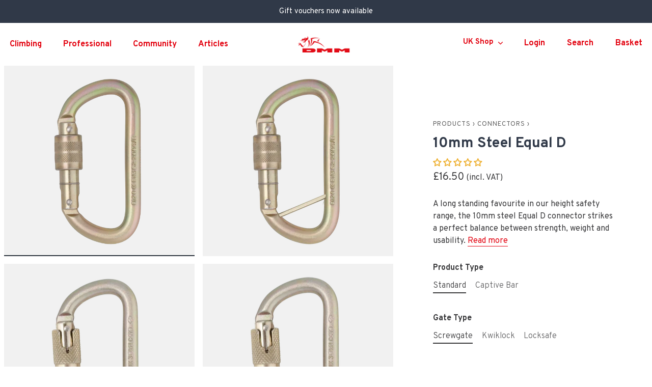

--- FILE ---
content_type: text/html; charset=utf-8
request_url: https://dmmwales.com/collections/connectors/products/10mm-equal-d
body_size: 54621
content:
<!doctype html>
<html class="no-js" lang="en">












<head>
	

	

  <!-- Google Tag Manager -->
  <script>(function(w,d,s,l,i){w[l]=w[l]||[];w[l].push({'gtm.start':
  new Date().getTime(),event:'gtm.js'});var f=d.getElementsByTagName(s)[0],
  j=d.createElement(s),dl=l!='dataLayer'?'&l='+l:'';j.async=true;j.src=
  'https://www.googletagmanager.com/gtm.js?id='+i+dl;f.parentNode.insertBefore(j,f);
  })(window,document,'script','dataLayer','GTM-N47KTLF');</script>
  <!-- End Google Tag Manager -->
  
  <!-- Showcase 7.1.1 -->

  <meta charset="utf-8" />
<meta name="viewport" content="width=device-width,initial-scale=1.0" />
<meta http-equiv="X-UA-Compatible" content="IE=edge">

<link rel="preconnect" href="https://cdn.shopify.com" crossorigin>
<link rel="preconnect" href="https://fonts.shopify.com" crossorigin>
<link rel="preconnect" href="https://monorail-edge.shopifysvc.com"><link rel="preload" as="font" href="//dmmwales.com/cdn/fonts/instrument_sans/instrumentsans_n4.db86542ae5e1596dbdb28c279ae6c2086c4c5bfa.woff2" type="font/woff2" crossorigin><link rel="preload" as="font" href="//dmmwales.com/cdn/fonts/instrument_sans/instrumentsans_n4.db86542ae5e1596dbdb28c279ae6c2086c4c5bfa.woff2" type="font/woff2" crossorigin><link rel="preload" as="font" href="//dmmwales.com/cdn/fonts/jost/jost_n6.ec1178db7a7515114a2d84e3dd680832b7af8b99.woff2" type="font/woff2" crossorigin><link rel="preload" as="font" href="//dmmwales.com/cdn/fonts/instrument_sans/instrumentsans_n7.e4ad9032e203f9a0977786c356573ced65a7419a.woff2" type="font/woff2" crossorigin><link rel="preload" href="//dmmwales.com/cdn/shop/t/37/assets/vendor.min.js?v=29461139837223071051712676634" as="script">
<link rel="preload" href="//dmmwales.com/cdn/shop/t/37/assets/theme.js?v=167457748138601234111768836573" as="script"><link rel="canonical" href="https://dmmwales.com/products/10mm-equal-d" /><link rel="icon" href="//dmmwales.com/cdn/shop/files/MicrosoftTeams-image_27.png?crop=center&height=48&v=1660054947&width=48" type="image/png"><meta name="description" content="Offset-D carabiner. D-shaped connector bodies are designed to force the loads closer to the spine of the connector (the strongest orientation), therefore maximising strength. These are probably the most basic of all connectors in terms of shape, but this makes them a perfect choice in applications where strength and si">
<style>
    @font-face {
  font-family: "Instrument Sans";
  font-weight: 400;
  font-style: normal;
  font-display: swap;
  src: url("//dmmwales.com/cdn/fonts/instrument_sans/instrumentsans_n4.db86542ae5e1596dbdb28c279ae6c2086c4c5bfa.woff2") format("woff2"),
       url("//dmmwales.com/cdn/fonts/instrument_sans/instrumentsans_n4.510f1b081e58d08c30978f465518799851ef6d8b.woff") format("woff");
}

    
    @font-face {
  font-family: "Instrument Sans";
  font-weight: 500;
  font-style: normal;
  font-display: swap;
  src: url("//dmmwales.com/cdn/fonts/instrument_sans/instrumentsans_n5.1ce463e1cc056566f977610764d93d4704464858.woff2") format("woff2"),
       url("//dmmwales.com/cdn/fonts/instrument_sans/instrumentsans_n5.9079eb7bba230c9d8d8d3a7d101aa9d9f40b6d14.woff") format("woff");
}

    @font-face {
  font-family: "Instrument Sans";
  font-weight: 600;
  font-style: normal;
  font-display: swap;
  src: url("//dmmwales.com/cdn/fonts/instrument_sans/instrumentsans_n6.27dc66245013a6f7f317d383a3cc9a0c347fb42d.woff2") format("woff2"),
       url("//dmmwales.com/cdn/fonts/instrument_sans/instrumentsans_n6.1a71efbeeb140ec495af80aad612ad55e19e6d0e.woff") format("woff");
}

    @font-face {
  font-family: "Instrument Sans";
  font-weight: 700;
  font-style: normal;
  font-display: swap;
  src: url("//dmmwales.com/cdn/fonts/instrument_sans/instrumentsans_n7.e4ad9032e203f9a0977786c356573ced65a7419a.woff2") format("woff2"),
       url("//dmmwales.com/cdn/fonts/instrument_sans/instrumentsans_n7.b9e40f166fb7639074ba34738101a9d2990bb41a.woff") format("woff");
}

    @font-face {
  font-family: "Instrument Sans";
  font-weight: 400;
  font-style: italic;
  font-display: swap;
  src: url("//dmmwales.com/cdn/fonts/instrument_sans/instrumentsans_i4.028d3c3cd8d085648c808ceb20cd2fd1eb3560e5.woff2") format("woff2"),
       url("//dmmwales.com/cdn/fonts/instrument_sans/instrumentsans_i4.7e90d82df8dee29a99237cd19cc529d2206706a2.woff") format("woff");
}

    @font-face {
  font-family: "Instrument Sans";
  font-weight: 700;
  font-style: italic;
  font-display: swap;
  src: url("//dmmwales.com/cdn/fonts/instrument_sans/instrumentsans_i7.d6063bb5d8f9cbf96eace9e8801697c54f363c6a.woff2") format("woff2"),
       url("//dmmwales.com/cdn/fonts/instrument_sans/instrumentsans_i7.ce33afe63f8198a3ac4261b826b560103542cd36.woff") format("woff");
}

    @font-face {
  font-family: Jost;
  font-weight: 600;
  font-style: normal;
  font-display: swap;
  src: url("//dmmwales.com/cdn/fonts/jost/jost_n6.ec1178db7a7515114a2d84e3dd680832b7af8b99.woff2") format("woff2"),
       url("//dmmwales.com/cdn/fonts/jost/jost_n6.b1178bb6bdd3979fef38e103a3816f6980aeaff9.woff") format("woff");
}

    @font-face {
  font-family: "Instrument Sans";
  font-weight: 400;
  font-style: normal;
  font-display: swap;
  src: url("//dmmwales.com/cdn/fonts/instrument_sans/instrumentsans_n4.db86542ae5e1596dbdb28c279ae6c2086c4c5bfa.woff2") format("woff2"),
       url("//dmmwales.com/cdn/fonts/instrument_sans/instrumentsans_n4.510f1b081e58d08c30978f465518799851ef6d8b.woff") format("woff");
}

    @font-face {
  font-family: "Instrument Sans";
  font-weight: 700;
  font-style: normal;
  font-display: swap;
  src: url("//dmmwales.com/cdn/fonts/instrument_sans/instrumentsans_n7.e4ad9032e203f9a0977786c356573ced65a7419a.woff2") format("woff2"),
       url("//dmmwales.com/cdn/fonts/instrument_sans/instrumentsans_n7.b9e40f166fb7639074ba34738101a9d2990bb41a.woff") format("woff");
}

  </style>

  <meta name="theme-color" content="#e30512">

  

  
  
  <title>
    10mm Steel Equal D &ndash; DMM
  </title>

  <meta property="og:site_name" content="DMM">
<meta property="og:url" content="https://dmmwales.com/products/10mm-equal-d">
<meta property="og:title" content="10mm Steel Equal D">
<meta property="og:type" content="product">
<meta property="og:description" content="Offset-D carabiner. D-shaped connector bodies are designed to force the loads closer to the spine of the connector (the strongest orientation), therefore maximising strength. These are probably the most basic of all connectors in terms of shape, but this makes them a perfect choice in applications where strength and si"><meta property="og:image" content="http://dmmwales.com/cdn/shop/files/C412-10mm-Steel-Equal-D-Screwgate_1200x1200.webp?v=1691764720">
  <meta property="og:image:secure_url" content="https://dmmwales.com/cdn/shop/files/C412-10mm-Steel-Equal-D-Screwgate_1200x1200.webp?v=1691764720">
  <meta property="og:image:width" content="2048">
  <meta property="og:image:height" content="2048"><meta property="og:price:amount" content="16.50">
  <meta property="og:price:currency" content="GBP"><meta name="twitter:site" content="@dmmclimbing"><meta name="twitter:card" content="summary_large_image">
<meta name="twitter:title" content="10mm Steel Equal D">
<meta name="twitter:description" content="Offset-D carabiner. D-shaped connector bodies are designed to force the loads closer to the spine of the connector (the strongest orientation), therefore maximising strength. These are probably the most basic of all connectors in terms of shape, but this makes them a perfect choice in applications where strength and si">


  <style data-shopify>
    :root {
      --viewport-height: 100vh;
      --viewport-height-first-section: 100vh;
      --nav-height: 0;
    }
  </style>

  <link href="//dmmwales.com/cdn/shop/t/37/assets/styles.css?v=175972085073077363211766401664" rel="stylesheet" type="text/css" media="all" />

  
  
  <script>window.performance && window.performance.mark && window.performance.mark('shopify.content_for_header.start');</script><meta name="google-site-verification" content="GjFMbhmdKNqcVR1UgBWnxZty3pvI2uSUsQZHZ3glxLk">
<meta name="facebook-domain-verification" content="85bonqlzxra31pw7vhfzhutqtzh3iq">
<meta id="shopify-digital-wallet" name="shopify-digital-wallet" content="/63226970371/digital_wallets/dialog">
<meta name="shopify-checkout-api-token" content="495245e359a486db8ae78133374fc2b4">
<meta id="in-context-paypal-metadata" data-shop-id="63226970371" data-venmo-supported="false" data-environment="production" data-locale="en_US" data-paypal-v4="true" data-currency="GBP">
<link rel="alternate" type="application/json+oembed" href="https://dmmwales.com/products/10mm-equal-d.oembed">
<script async="async" src="/checkouts/internal/preloads.js?locale=en-GB"></script>
<link rel="preconnect" href="https://shop.app" crossorigin="anonymous">
<script async="async" src="https://shop.app/checkouts/internal/preloads.js?locale=en-GB&shop_id=63226970371" crossorigin="anonymous"></script>
<script id="apple-pay-shop-capabilities" type="application/json">{"shopId":63226970371,"countryCode":"GB","currencyCode":"GBP","merchantCapabilities":["supports3DS"],"merchantId":"gid:\/\/shopify\/Shop\/63226970371","merchantName":"DMM","requiredBillingContactFields":["postalAddress","email"],"requiredShippingContactFields":["postalAddress","email"],"shippingType":"shipping","supportedNetworks":["visa","maestro","masterCard"],"total":{"type":"pending","label":"DMM","amount":"1.00"},"shopifyPaymentsEnabled":true,"supportsSubscriptions":true}</script>
<script id="shopify-features" type="application/json">{"accessToken":"495245e359a486db8ae78133374fc2b4","betas":["rich-media-storefront-analytics"],"domain":"dmmwales.com","predictiveSearch":true,"shopId":63226970371,"locale":"en"}</script>
<script>var Shopify = Shopify || {};
Shopify.shop = "dmmtest12.myshopify.com";
Shopify.locale = "en";
Shopify.currency = {"active":"GBP","rate":"1.0"};
Shopify.country = "GB";
Shopify.theme = {"name":"Showcase-7\/uk-live","id":141357285635,"schema_name":"Showcase","schema_version":"7.1.1","theme_store_id":null,"role":"main"};
Shopify.theme.handle = "null";
Shopify.theme.style = {"id":null,"handle":null};
Shopify.cdnHost = "dmmwales.com/cdn";
Shopify.routes = Shopify.routes || {};
Shopify.routes.root = "/";</script>
<script type="module">!function(o){(o.Shopify=o.Shopify||{}).modules=!0}(window);</script>
<script>!function(o){function n(){var o=[];function n(){o.push(Array.prototype.slice.apply(arguments))}return n.q=o,n}var t=o.Shopify=o.Shopify||{};t.loadFeatures=n(),t.autoloadFeatures=n()}(window);</script>
<script>
  window.ShopifyPay = window.ShopifyPay || {};
  window.ShopifyPay.apiHost = "shop.app\/pay";
  window.ShopifyPay.redirectState = null;
</script>
<script id="shop-js-analytics" type="application/json">{"pageType":"product"}</script>
<script defer="defer" async type="module" src="//dmmwales.com/cdn/shopifycloud/shop-js/modules/v2/client.init-shop-cart-sync_BT-GjEfc.en.esm.js"></script>
<script defer="defer" async type="module" src="//dmmwales.com/cdn/shopifycloud/shop-js/modules/v2/chunk.common_D58fp_Oc.esm.js"></script>
<script defer="defer" async type="module" src="//dmmwales.com/cdn/shopifycloud/shop-js/modules/v2/chunk.modal_xMitdFEc.esm.js"></script>
<script type="module">
  await import("//dmmwales.com/cdn/shopifycloud/shop-js/modules/v2/client.init-shop-cart-sync_BT-GjEfc.en.esm.js");
await import("//dmmwales.com/cdn/shopifycloud/shop-js/modules/v2/chunk.common_D58fp_Oc.esm.js");
await import("//dmmwales.com/cdn/shopifycloud/shop-js/modules/v2/chunk.modal_xMitdFEc.esm.js");

  window.Shopify.SignInWithShop?.initShopCartSync?.({"fedCMEnabled":true,"windoidEnabled":true});

</script>
<script>
  window.Shopify = window.Shopify || {};
  if (!window.Shopify.featureAssets) window.Shopify.featureAssets = {};
  window.Shopify.featureAssets['shop-js'] = {"shop-cart-sync":["modules/v2/client.shop-cart-sync_DZOKe7Ll.en.esm.js","modules/v2/chunk.common_D58fp_Oc.esm.js","modules/v2/chunk.modal_xMitdFEc.esm.js"],"init-fed-cm":["modules/v2/client.init-fed-cm_B6oLuCjv.en.esm.js","modules/v2/chunk.common_D58fp_Oc.esm.js","modules/v2/chunk.modal_xMitdFEc.esm.js"],"shop-cash-offers":["modules/v2/client.shop-cash-offers_D2sdYoxE.en.esm.js","modules/v2/chunk.common_D58fp_Oc.esm.js","modules/v2/chunk.modal_xMitdFEc.esm.js"],"shop-login-button":["modules/v2/client.shop-login-button_QeVjl5Y3.en.esm.js","modules/v2/chunk.common_D58fp_Oc.esm.js","modules/v2/chunk.modal_xMitdFEc.esm.js"],"pay-button":["modules/v2/client.pay-button_DXTOsIq6.en.esm.js","modules/v2/chunk.common_D58fp_Oc.esm.js","modules/v2/chunk.modal_xMitdFEc.esm.js"],"shop-button":["modules/v2/client.shop-button_DQZHx9pm.en.esm.js","modules/v2/chunk.common_D58fp_Oc.esm.js","modules/v2/chunk.modal_xMitdFEc.esm.js"],"avatar":["modules/v2/client.avatar_BTnouDA3.en.esm.js"],"init-windoid":["modules/v2/client.init-windoid_CR1B-cfM.en.esm.js","modules/v2/chunk.common_D58fp_Oc.esm.js","modules/v2/chunk.modal_xMitdFEc.esm.js"],"init-shop-for-new-customer-accounts":["modules/v2/client.init-shop-for-new-customer-accounts_C_vY_xzh.en.esm.js","modules/v2/client.shop-login-button_QeVjl5Y3.en.esm.js","modules/v2/chunk.common_D58fp_Oc.esm.js","modules/v2/chunk.modal_xMitdFEc.esm.js"],"init-shop-email-lookup-coordinator":["modules/v2/client.init-shop-email-lookup-coordinator_BI7n9ZSv.en.esm.js","modules/v2/chunk.common_D58fp_Oc.esm.js","modules/v2/chunk.modal_xMitdFEc.esm.js"],"init-shop-cart-sync":["modules/v2/client.init-shop-cart-sync_BT-GjEfc.en.esm.js","modules/v2/chunk.common_D58fp_Oc.esm.js","modules/v2/chunk.modal_xMitdFEc.esm.js"],"shop-toast-manager":["modules/v2/client.shop-toast-manager_DiYdP3xc.en.esm.js","modules/v2/chunk.common_D58fp_Oc.esm.js","modules/v2/chunk.modal_xMitdFEc.esm.js"],"init-customer-accounts":["modules/v2/client.init-customer-accounts_D9ZNqS-Q.en.esm.js","modules/v2/client.shop-login-button_QeVjl5Y3.en.esm.js","modules/v2/chunk.common_D58fp_Oc.esm.js","modules/v2/chunk.modal_xMitdFEc.esm.js"],"init-customer-accounts-sign-up":["modules/v2/client.init-customer-accounts-sign-up_iGw4briv.en.esm.js","modules/v2/client.shop-login-button_QeVjl5Y3.en.esm.js","modules/v2/chunk.common_D58fp_Oc.esm.js","modules/v2/chunk.modal_xMitdFEc.esm.js"],"shop-follow-button":["modules/v2/client.shop-follow-button_CqMgW2wH.en.esm.js","modules/v2/chunk.common_D58fp_Oc.esm.js","modules/v2/chunk.modal_xMitdFEc.esm.js"],"checkout-modal":["modules/v2/client.checkout-modal_xHeaAweL.en.esm.js","modules/v2/chunk.common_D58fp_Oc.esm.js","modules/v2/chunk.modal_xMitdFEc.esm.js"],"shop-login":["modules/v2/client.shop-login_D91U-Q7h.en.esm.js","modules/v2/chunk.common_D58fp_Oc.esm.js","modules/v2/chunk.modal_xMitdFEc.esm.js"],"lead-capture":["modules/v2/client.lead-capture_BJmE1dJe.en.esm.js","modules/v2/chunk.common_D58fp_Oc.esm.js","modules/v2/chunk.modal_xMitdFEc.esm.js"],"payment-terms":["modules/v2/client.payment-terms_Ci9AEqFq.en.esm.js","modules/v2/chunk.common_D58fp_Oc.esm.js","modules/v2/chunk.modal_xMitdFEc.esm.js"]};
</script>
<script>(function() {
  var isLoaded = false;
  function asyncLoad() {
    if (isLoaded) return;
    isLoaded = true;
    var urls = ["https:\/\/chimpstatic.com\/mcjs-connected\/js\/users\/0479d0aeb24b1f7909e630507\/b18bb36703a51c0cb31cdbc70.js?shop=dmmtest12.myshopify.com"];
    for (var i = 0; i < urls.length; i++) {
      var s = document.createElement('script');
      s.type = 'text/javascript';
      s.async = true;
      s.src = urls[i];
      var x = document.getElementsByTagName('script')[0];
      x.parentNode.insertBefore(s, x);
    }
  };
  if(window.attachEvent) {
    window.attachEvent('onload', asyncLoad);
  } else {
    window.addEventListener('load', asyncLoad, false);
  }
})();</script>
<script id="__st">var __st={"a":63226970371,"offset":0,"reqid":"2ac76cd2-dd24-437f-a23a-547263eda3f0-1769338162","pageurl":"dmmwales.com\/collections\/connectors\/products\/10mm-equal-d","u":"47d96347d294","p":"product","rtyp":"product","rid":8000871399683};</script>
<script>window.ShopifyPaypalV4VisibilityTracking = true;</script>
<script id="captcha-bootstrap">!function(){'use strict';const t='contact',e='account',n='new_comment',o=[[t,t],['blogs',n],['comments',n],[t,'customer']],c=[[e,'customer_login'],[e,'guest_login'],[e,'recover_customer_password'],[e,'create_customer']],r=t=>t.map((([t,e])=>`form[action*='/${t}']:not([data-nocaptcha='true']) input[name='form_type'][value='${e}']`)).join(','),a=t=>()=>t?[...document.querySelectorAll(t)].map((t=>t.form)):[];function s(){const t=[...o],e=r(t);return a(e)}const i='password',u='form_key',d=['recaptcha-v3-token','g-recaptcha-response','h-captcha-response',i],f=()=>{try{return window.sessionStorage}catch{return}},m='__shopify_v',_=t=>t.elements[u];function p(t,e,n=!1){try{const o=window.sessionStorage,c=JSON.parse(o.getItem(e)),{data:r}=function(t){const{data:e,action:n}=t;return t[m]||n?{data:e,action:n}:{data:t,action:n}}(c);for(const[e,n]of Object.entries(r))t.elements[e]&&(t.elements[e].value=n);n&&o.removeItem(e)}catch(o){console.error('form repopulation failed',{error:o})}}const l='form_type',E='cptcha';function T(t){t.dataset[E]=!0}const w=window,h=w.document,L='Shopify',v='ce_forms',y='captcha';let A=!1;((t,e)=>{const n=(g='f06e6c50-85a8-45c8-87d0-21a2b65856fe',I='https://cdn.shopify.com/shopifycloud/storefront-forms-hcaptcha/ce_storefront_forms_captcha_hcaptcha.v1.5.2.iife.js',D={infoText:'Protected by hCaptcha',privacyText:'Privacy',termsText:'Terms'},(t,e,n)=>{const o=w[L][v],c=o.bindForm;if(c)return c(t,g,e,D).then(n);var r;o.q.push([[t,g,e,D],n]),r=I,A||(h.body.append(Object.assign(h.createElement('script'),{id:'captcha-provider',async:!0,src:r})),A=!0)});var g,I,D;w[L]=w[L]||{},w[L][v]=w[L][v]||{},w[L][v].q=[],w[L][y]=w[L][y]||{},w[L][y].protect=function(t,e){n(t,void 0,e),T(t)},Object.freeze(w[L][y]),function(t,e,n,w,h,L){const[v,y,A,g]=function(t,e,n){const i=e?o:[],u=t?c:[],d=[...i,...u],f=r(d),m=r(i),_=r(d.filter((([t,e])=>n.includes(e))));return[a(f),a(m),a(_),s()]}(w,h,L),I=t=>{const e=t.target;return e instanceof HTMLFormElement?e:e&&e.form},D=t=>v().includes(t);t.addEventListener('submit',(t=>{const e=I(t);if(!e)return;const n=D(e)&&!e.dataset.hcaptchaBound&&!e.dataset.recaptchaBound,o=_(e),c=g().includes(e)&&(!o||!o.value);(n||c)&&t.preventDefault(),c&&!n&&(function(t){try{if(!f())return;!function(t){const e=f();if(!e)return;const n=_(t);if(!n)return;const o=n.value;o&&e.removeItem(o)}(t);const e=Array.from(Array(32),(()=>Math.random().toString(36)[2])).join('');!function(t,e){_(t)||t.append(Object.assign(document.createElement('input'),{type:'hidden',name:u})),t.elements[u].value=e}(t,e),function(t,e){const n=f();if(!n)return;const o=[...t.querySelectorAll(`input[type='${i}']`)].map((({name:t})=>t)),c=[...d,...o],r={};for(const[a,s]of new FormData(t).entries())c.includes(a)||(r[a]=s);n.setItem(e,JSON.stringify({[m]:1,action:t.action,data:r}))}(t,e)}catch(e){console.error('failed to persist form',e)}}(e),e.submit())}));const S=(t,e)=>{t&&!t.dataset[E]&&(n(t,e.some((e=>e===t))),T(t))};for(const o of['focusin','change'])t.addEventListener(o,(t=>{const e=I(t);D(e)&&S(e,y())}));const B=e.get('form_key'),M=e.get(l),P=B&&M;t.addEventListener('DOMContentLoaded',(()=>{const t=y();if(P)for(const e of t)e.elements[l].value===M&&p(e,B);[...new Set([...A(),...v().filter((t=>'true'===t.dataset.shopifyCaptcha))])].forEach((e=>S(e,t)))}))}(h,new URLSearchParams(w.location.search),n,t,e,['guest_login'])})(!1,!0)}();</script>
<script integrity="sha256-4kQ18oKyAcykRKYeNunJcIwy7WH5gtpwJnB7kiuLZ1E=" data-source-attribution="shopify.loadfeatures" defer="defer" src="//dmmwales.com/cdn/shopifycloud/storefront/assets/storefront/load_feature-a0a9edcb.js" crossorigin="anonymous"></script>
<script crossorigin="anonymous" defer="defer" src="//dmmwales.com/cdn/shopifycloud/storefront/assets/shopify_pay/storefront-65b4c6d7.js?v=20250812"></script>
<script data-source-attribution="shopify.dynamic_checkout.dynamic.init">var Shopify=Shopify||{};Shopify.PaymentButton=Shopify.PaymentButton||{isStorefrontPortableWallets:!0,init:function(){window.Shopify.PaymentButton.init=function(){};var t=document.createElement("script");t.src="https://dmmwales.com/cdn/shopifycloud/portable-wallets/latest/portable-wallets.en.js",t.type="module",document.head.appendChild(t)}};
</script>
<script data-source-attribution="shopify.dynamic_checkout.buyer_consent">
  function portableWalletsHideBuyerConsent(e){var t=document.getElementById("shopify-buyer-consent"),n=document.getElementById("shopify-subscription-policy-button");t&&n&&(t.classList.add("hidden"),t.setAttribute("aria-hidden","true"),n.removeEventListener("click",e))}function portableWalletsShowBuyerConsent(e){var t=document.getElementById("shopify-buyer-consent"),n=document.getElementById("shopify-subscription-policy-button");t&&n&&(t.classList.remove("hidden"),t.removeAttribute("aria-hidden"),n.addEventListener("click",e))}window.Shopify?.PaymentButton&&(window.Shopify.PaymentButton.hideBuyerConsent=portableWalletsHideBuyerConsent,window.Shopify.PaymentButton.showBuyerConsent=portableWalletsShowBuyerConsent);
</script>
<script data-source-attribution="shopify.dynamic_checkout.cart.bootstrap">document.addEventListener("DOMContentLoaded",(function(){function t(){return document.querySelector("shopify-accelerated-checkout-cart, shopify-accelerated-checkout")}if(t())Shopify.PaymentButton.init();else{new MutationObserver((function(e,n){t()&&(Shopify.PaymentButton.init(),n.disconnect())})).observe(document.body,{childList:!0,subtree:!0})}}));
</script>
<link id="shopify-accelerated-checkout-styles" rel="stylesheet" media="screen" href="https://dmmwales.com/cdn/shopifycloud/portable-wallets/latest/accelerated-checkout-backwards-compat.css" crossorigin="anonymous">
<style id="shopify-accelerated-checkout-cart">
        #shopify-buyer-consent {
  margin-top: 1em;
  display: inline-block;
  width: 100%;
}

#shopify-buyer-consent.hidden {
  display: none;
}

#shopify-subscription-policy-button {
  background: none;
  border: none;
  padding: 0;
  text-decoration: underline;
  font-size: inherit;
  cursor: pointer;
}

#shopify-subscription-policy-button::before {
  box-shadow: none;
}

      </style>

<script>window.performance && window.performance.mark && window.performance.mark('shopify.content_for_header.end');</script>

  <script>
    document.documentElement.className = document.documentElement.className.replace('no-js', 'js');
    window.theme = window.theme || {};
    
      theme.money_format_with_code_preference = "£{{amount}}";
    
    theme.money_format = "£{{amount}}";
    theme.money_container = '.theme-money';
    theme.strings = {
      previous: "Previous",
      next: "Next",
      close: "Close",
      addressError: "Error looking up that address",
      addressNoResults: "No results for that address",
      addressQueryLimit: "You have exceeded the Google API usage limit. Consider upgrading to a \u003ca href=\"https:\/\/developers.google.com\/maps\/premium\/usage-limits\"\u003ePremium Plan\u003c\/a\u003e.",
      authError: "There was a problem authenticating your Google Maps API Key.",
      back: "Back",
      cartConfirmation: "You must agree to the terms and conditions before continuing.",
      loadMore: "Load more",
      infiniteScrollNoMore: "No more results",
      priceNonExistent: "Unavailable",
      buttonDefault: "Add to Cart",
      buttonPreorder: "Pre-order",
      buttonNoStock: "Out of stock",
      buttonNoVariant: "Unavailable",
      variantNoStock: "Sold out",
      unitPriceSeparator: " \/ ",
      colorBoxPrevious: "Previous",
      colorBoxNext: "Next",
      colorBoxClose: "Close",
      navigateHome: "Home",
      productAddingToCart: "Adding",
      productAddedToCart: "Added to cart",
      popupWasAdded: "was added to your cart",
      popupCheckout: "Checkout",
      popupContinueShopping: "Continue shopping",
      onlyXLeft: "[[ quantity ]] in stock",
      priceSoldOut: "Sold Out",
      inventoryLowStock: "Low stock",
      inventoryInStock: "In stock",
      loading: "Loading...",
      viewCart: "View cart",
      page: "Page {{ page }}",
      imageSlider: "Image slider",
      clearAll: "Clear all"
    };
    theme.routes = {
      root_url: '/',
      cart_url: '/cart',
      cart_add_url: '/cart/add',
      cart_change_url: '/cart/change',
      cart_update_url: '/cart/update.js',
      checkout: '/checkout'
    };
    theme.settings = {
      animationEnabledDesktop: false,
      animationEnabledMobile: false
    };

    theme.checkViewportFillers = function(){
      var toggleState = false;
      var elPageContent = document.getElementById('page-content');
      if(elPageContent) {
        var elOverlapSection = elPageContent.querySelector('.header-overlap-section');
        if (elOverlapSection) {
          var padding = parseInt(getComputedStyle(elPageContent).getPropertyValue('padding-top'));
          toggleState = ((Math.round(elOverlapSection.offsetTop) - padding) === 0);
        }
      }
      if(toggleState) {
        document.getElementsByTagName('body')[0].classList.add('header-section-overlap');
      } else {
        document.getElementsByTagName('body')[0].classList.remove('header-section-overlap');
      }
    };

    theme.assessAltLogo = function(){
      var elsOverlappers = document.querySelectorAll('.needs-alt-logo');
      var useAltLogo = false;
      if(elsOverlappers.length) {
        var elSiteControl = document.querySelector('#site-control');
        var elSiteControlInner = document.querySelector('#site-control .site-control__inner');
        var headerMid = elSiteControlInner.offsetTop + elSiteControl.offsetTop + elSiteControlInner.offsetHeight / 2;
        Array.prototype.forEach.call(elsOverlappers, function(el, i){
          var thisTop = el.getBoundingClientRect().top;
          var thisBottom = thisTop + el.offsetHeight;
          if(headerMid > thisTop && headerMid < thisBottom) {
            useAltLogo = true;
            return false;
          }
        });
      }
      if(useAltLogo) {
        document.getElementsByTagName('body')[0].classList.add('use-alt-logo');
      } else {
        document.getElementsByTagName('body')[0].classList.remove('use-alt-logo');
      }
    };
  </script>

  <link rel="preconnect" href="https://fonts.googleapis.com"> 
  <link rel="preconnect" href="https://fonts.gstatic.com" crossorigin> 
  <link href="https://fonts.googleapis.com/css2?family=Overpass:ital,wght@0,300;0,400;0,700;0,800;0,900;1,300;1,400;1,700;1,800;1,900&display=swap" rel="stylesheet">

  <!-- Sparklayer -->

  <!-- Add this to layout/theme.liquid before closing head tag--><!-- END Sparklayer --> 



<!-- BEGIN app block: shopify://apps/geo-pro-geolocation/blocks/geopro/16fc5313-7aee-4e90-ac95-f50fc7c8b657 --><!-- This snippet is used to load Geo:Pro data on the storefront -->
<meta class='geo-ip' content='[base64]/[base64]'>
<!-- This snippet initializes the plugin -->
<script async>
  try {
    const loadGeoPro=()=>{let e=e=>{if(!e||e.isCrawler||"success"!==e.message){window.geopro_cancel="1";return}let o=e.isAdmin?"el-geoip-location-admin":"el-geoip-location",s=Date.now()+864e5;localStorage.setItem(o,JSON.stringify({value:e.data,expires:s})),e.isAdmin&&localStorage.setItem("el-geoip-admin",JSON.stringify({value:"1",expires:s}))},o=new XMLHttpRequest;o.open("GET","https://geo.geoproapp.com?x-api-key=91e359ab7-2b63-539e-1de2-c4bf731367a7",!0),o.responseType="json",o.onload=()=>e(200===o.status?o.response:null),o.send()},load=!["el-geoip-location-admin","el-geoip-location"].some(e=>{try{let o=JSON.parse(localStorage.getItem(e));return o&&o.expires>Date.now()}catch(s){return!1}});load&&loadGeoPro();
  } catch(e) {
    console.warn('Geo:Pro error', e);
    window.geopro_cancel = '1';
  }
</script>
<script src="https://cdn.shopify.com/extensions/019b746b-26da-7a64-a671-397924f34f11/easylocation-195/assets/easylocation-storefront.min.js" type="text/javascript" async></script>


<!-- END app block --><!-- BEGIN app block: shopify://apps/pandectes-gdpr/blocks/banner/58c0baa2-6cc1-480c-9ea6-38d6d559556a -->
  
    
      <!-- TCF is active, scripts are loaded above -->
      
      <script>
        
          window.PandectesSettings = {"store":{"id":63226970371,"plan":"basic","theme":"Showcase-7/uk-live","primaryLocale":"en","adminMode":false,"headless":false,"storefrontRootDomain":"","checkoutRootDomain":"","storefrontAccessToken":""},"tsPublished":1749119255,"declaration":{"showPurpose":false,"showProvider":false,"showDateGenerated":false},"language":{"unpublished":[],"languageMode":"Single","fallbackLanguage":"en","languageDetection":"browser","languagesSupported":[]},"texts":{"managed":{"headerText":{"en":"We respect your privacy"},"consentText":{"en":"This website uses cookies to improve site experience."},"linkText":{"en":"Learn more"},"imprintText":{"en":"Imprint"},"googleLinkText":{"en":"Google's Privacy Terms"},"allowButtonText":{"en":"Accept"},"denyButtonText":{"en":"Decline"},"dismissButtonText":{"en":"Ok"},"leaveSiteButtonText":{"en":"Leave this site"},"preferencesButtonText":{"en":"Preferences"},"cookiePolicyText":{"en":"Cookie policy"},"preferencesPopupTitleText":{"en":"Manage consent preferences"},"preferencesPopupIntroText":{"en":"We use cookies to optimize website functionality, analyze the performance, and provide personalized experience to you. Some cookies are essential to make the website operate and function correctly. Those cookies cannot be disabled. In this window you can manage your preference of cookies."},"preferencesPopupSaveButtonText":{"en":"Save preferences"},"preferencesPopupCloseButtonText":{"en":"Close"},"preferencesPopupAcceptAllButtonText":{"en":"Accept all"},"preferencesPopupRejectAllButtonText":{"en":"Reject all"},"cookiesDetailsText":{"en":"Cookies details"},"preferencesPopupAlwaysAllowedText":{"en":"Always allowed"},"accessSectionParagraphText":{"en":"You have the right to request access to your data at any time."},"accessSectionTitleText":{"en":"Data portability"},"accessSectionAccountInfoActionText":{"en":"Personal data"},"accessSectionDownloadReportActionText":{"en":"Request export"},"accessSectionGDPRRequestsActionText":{"en":"Data subject requests"},"accessSectionOrdersRecordsActionText":{"en":"Orders"},"rectificationSectionParagraphText":{"en":"You have the right to request your data to be updated whenever you think it is appropriate."},"rectificationSectionTitleText":{"en":"Data Rectification"},"rectificationCommentPlaceholder":{"en":"Describe what you want to be updated"},"rectificationCommentValidationError":{"en":"Comment is required"},"rectificationSectionEditAccountActionText":{"en":"Request an update"},"erasureSectionTitleText":{"en":"Right to be forgotten"},"erasureSectionParagraphText":{"en":"You have the right to ask all your data to be erased. After that, you will no longer be able to access your account."},"erasureSectionRequestDeletionActionText":{"en":"Request personal data deletion"},"consentDate":{"en":"Consent date"},"consentId":{"en":"Consent ID"},"consentSectionChangeConsentActionText":{"en":"Change consent preference"},"consentSectionConsentedText":{"en":"You consented to the cookies policy of this website on"},"consentSectionNoConsentText":{"en":"You have not consented to the cookies policy of this website."},"consentSectionTitleText":{"en":"Your cookie consent"},"consentStatus":{"en":"Consent preference"},"confirmationFailureMessage":{"en":"Your request was not verified. Please try again and if problem persists, contact store owner for assistance"},"confirmationFailureTitle":{"en":"A problem occurred"},"confirmationSuccessMessage":{"en":"We will soon get back to you as to your request."},"confirmationSuccessTitle":{"en":"Your request is verified"},"guestsSupportEmailFailureMessage":{"en":"Your request was not submitted. Please try again and if problem persists, contact store owner for assistance."},"guestsSupportEmailFailureTitle":{"en":"A problem occurred"},"guestsSupportEmailPlaceholder":{"en":"E-mail address"},"guestsSupportEmailSuccessMessage":{"en":"If you are registered as a customer of this store, you will soon receive an email with instructions on how to proceed."},"guestsSupportEmailSuccessTitle":{"en":"Thank you for your request"},"guestsSupportEmailValidationError":{"en":"Email is not valid"},"guestsSupportInfoText":{"en":"Please login with your customer account to further proceed."},"submitButton":{"en":"Submit"},"submittingButton":{"en":"Submitting..."},"cancelButton":{"en":"Cancel"},"declIntroText":{"en":"We use cookies to optimize website functionality, analyze the performance, and provide personalized experience to you. Some cookies are essential to make the website operate and function correctly. Those cookies cannot be disabled. In this window you can manage your preference of cookies."},"declName":{"en":"Name"},"declPurpose":{"en":"Purpose"},"declType":{"en":"Type"},"declRetention":{"en":"Retention"},"declProvider":{"en":"Provider"},"declFirstParty":{"en":"First-party"},"declThirdParty":{"en":"Third-party"},"declSeconds":{"en":"seconds"},"declMinutes":{"en":"minutes"},"declHours":{"en":"hours"},"declDays":{"en":"days"},"declMonths":{"en":"months"},"declYears":{"en":"years"},"declSession":{"en":"Session"},"declDomain":{"en":"Domain"},"declPath":{"en":"Path"}},"categories":{"strictlyNecessaryCookiesTitleText":{"en":"Strictly necessary cookies"},"strictlyNecessaryCookiesDescriptionText":{"en":"These cookies are essential in order to enable you to move around the website and use its features, such as accessing secure areas of the website. The website cannot function properly without these cookies."},"functionalityCookiesTitleText":{"en":"Functional cookies"},"functionalityCookiesDescriptionText":{"en":"These cookies enable the site to provide enhanced functionality and personalisation. They may be set by us or by third party providers whose services we have added to our pages. If you do not allow these cookies then some or all of these services may not function properly."},"performanceCookiesTitleText":{"en":"Performance cookies"},"performanceCookiesDescriptionText":{"en":"These cookies enable us to monitor and improve the performance of our website. For example, they allow us to count visits, identify traffic sources and see which parts of the site are most popular."},"targetingCookiesTitleText":{"en":"Targeting cookies"},"targetingCookiesDescriptionText":{"en":"These cookies may be set through our site by our advertising partners. They may be used by those companies to build a profile of your interests and show you relevant adverts on other sites.    They do not store directly personal information, but are based on uniquely identifying your browser and internet device. If you do not allow these cookies, you will experience less targeted advertising."},"unclassifiedCookiesTitleText":{"en":"Unclassified cookies"},"unclassifiedCookiesDescriptionText":{"en":"Unclassified cookies are cookies that we are in the process of classifying, together with the providers of individual cookies."}},"auto":{}},"library":{"previewMode":false,"fadeInTimeout":0,"defaultBlocked":0,"showLink":true,"showImprintLink":false,"showGoogleLink":false,"enabled":true,"cookie":{"expiryDays":365,"secure":true},"dismissOnScroll":false,"dismissOnWindowClick":false,"dismissOnTimeout":false,"palette":{"popup":{"background":"#FFFFFF","backgroundForCalculations":{"a":1,"b":255,"g":255,"r":255},"text":"#2E3640"},"button":{"background":"transparent","backgroundForCalculations":{"a":1,"b":255,"g":255,"r":255},"text":"#2E3640","textForCalculation":{"a":1,"b":64,"g":54,"r":46},"border":"#2E3640"}},"content":{"href":"https://dmmtest12.myshopify.com/pages/privacy-policy","close":"&#10005;","target":"_blank","logo":""},"window":"<div role=\"dialog\" aria-live=\"polite\" aria-label=\"cookieconsent\" aria-describedby=\"cookieconsent:desc\" id=\"pandectes-banner\" class=\"cc-window-wrapper cc-bottom-wrapper\"><div class=\"pd-cookie-banner-window cc-window {{classes}}\"><!--googleoff: all-->{{children}}<!--googleon: all--></div></div>","compliance":{"info":"<div class=\"cc-compliance cc-highlight\">{{dismiss}}</div>"},"type":"info","layouts":{"basic":"{{messagelink}}{{compliance}}{{close}}"},"position":"bottom","theme":"wired","revokable":false,"animateRevokable":false,"static":false,"autoAttach":true,"hasTransition":true,"blacklistPage":[""],"elements":{"close":"<button aria-label=\"close\" type=\"button\" tabindex=\"0\" class=\"cc-close\">{{close}}</button>","dismiss":"<button type=\"button\" tabindex=\"0\" class=\"cc-btn cc-btn-decision cc-dismiss\">{{dismiss}}</button>","allow":"<button type=\"button\" tabindex=\"0\" class=\"cc-btn cc-btn-decision cc-allow\">{{allow}}</button>","deny":"<button type=\"button\" tabindex=\"0\" class=\"cc-btn cc-btn-decision cc-deny\">{{deny}}</button>","preferences":"<button tabindex=\"0\" type=\"button\" class=\"cc-btn cc-settings\" onclick=\"Pandectes.fn.openPreferences()\">{{preferences}}</button>"}},"geolocation":{"brOnly":false,"caOnly":false,"euOnly":false},"dsr":{"guestsSupport":false,"accessSectionDownloadReportAuto":false},"banner":{"resetTs":1656593127,"extraCss":"        .cc-banner-logo {max-width: 24em!important;}    @media(min-width: 768px) {.cc-window.cc-floating{max-width: 24em!important;width: 24em!important;}}    .cc-message, .pd-cookie-banner-window .cc-header, .cc-logo {text-align: left}    .cc-window-wrapper{z-index: 2147483647;}    .cc-window{z-index: 2147483647;font-family: inherit;}    .pd-cookie-banner-window .cc-header{font-family: inherit;}    .pd-cp-ui{font-family: inherit; background-color: #FFFFFF;color:#2E3640;}    button.pd-cp-btn, a.pd-cp-btn{}    input + .pd-cp-preferences-slider{background-color: rgba(46, 54, 64, 0.3)}    .pd-cp-scrolling-section::-webkit-scrollbar{background-color: rgba(46, 54, 64, 0.3)}    input:checked + .pd-cp-preferences-slider{background-color: rgba(46, 54, 64, 1)}    .pd-cp-scrolling-section::-webkit-scrollbar-thumb {background-color: rgba(46, 54, 64, 1)}    .pd-cp-ui-close{color:#2E3640;}    .pd-cp-preferences-slider:before{background-color: #FFFFFF}    .pd-cp-title:before {border-color: #2E3640!important}    .pd-cp-preferences-slider{background-color:#2E3640}    .pd-cp-toggle{color:#2E3640!important}    @media(max-width:699px) {.pd-cp-ui-close-top svg {fill: #2E3640}}    .pd-cp-toggle:hover,.pd-cp-toggle:visited,.pd-cp-toggle:active{color:#2E3640!important}    .pd-cookie-banner-window {box-shadow: 0 0 18px rgb(0 0 0 / 20%);}  ","customJavascript":{},"showPoweredBy":false,"logoHeight":40,"hybridStrict":false,"cookiesBlockedByDefault":"0","isActive":true,"implicitSavePreferences":false,"cookieIcon":false,"blockBots":false,"showCookiesDetails":true,"hasTransition":true,"blockingPage":false,"showOnlyLandingPage":false,"leaveSiteUrl":"https://www.google.com","linkRespectStoreLang":false},"cookies":{"0":[{"name":"secure_customer_sig","type":"http","domain":"dmmtest12.myshopify.com","path":"/","provider":"Shopify","firstParty":true,"retention":"1 year(s)","expires":1,"unit":"declYears","purpose":{"en":"Used in connection with customer login."}},{"name":"keep_alive","type":"http","domain":"dmmtest12.myshopify.com","path":"/","provider":"Shopify","firstParty":true,"retention":"1 year(s)","expires":1,"unit":"declYears","purpose":{"en":"Used in connection with buyer localization."}}],"1":[{"name":"_pandectes_gdpr","type":"http","domain":"dmmtest12.myshopify.com","path":"/","provider":"Pandectes","firstParty":true,"retention":"1 year(s)","expires":1,"unit":"declYears","purpose":{"en":"Used for the functionality of the cookies consent banner."}},{"name":"_shopify_s","type":"http","domain":".dmmtest12.myshopify.com","path":"/","provider":"Shopify","firstParty":true,"retention":"1 year(s)","expires":1,"unit":"declYears","purpose":{"en":"Shopify analytics."}},{"name":"_shopify_sa_p","type":"http","domain":".dmmtest12.myshopify.com","path":"/","provider":"Shopify","firstParty":true,"retention":"1 year(s)","expires":1,"unit":"declYears","purpose":{"en":"Shopify analytics relating to marketing & referrals."}},{"name":"_y","type":"http","domain":".dmmtest12.myshopify.com","path":"/","provider":"Shopify","firstParty":true,"retention":"1 year(s)","expires":1,"unit":"declYears","purpose":{"en":"Shopify analytics."}},{"name":"_s","type":"http","domain":".dmmtest12.myshopify.com","path":"/","provider":"Shopify","firstParty":true,"retention":"1 year(s)","expires":1,"unit":"declYears","purpose":{"en":"Shopify analytics."}},{"name":"_landing_page","type":"http","domain":".dmmtest12.myshopify.com","path":"/","provider":"Shopify","firstParty":true,"retention":"1 year(s)","expires":1,"unit":"declYears","purpose":{"en":"Tracks landing pages."}},{"name":"_orig_referrer","type":"http","domain":".dmmtest12.myshopify.com","path":"/","provider":"Shopify","firstParty":true,"retention":"1 year(s)","expires":1,"unit":"declYears","purpose":{"en":"Tracks landing pages."}},{"name":"_shopify_sa_t","type":"http","domain":".dmmtest12.myshopify.com","path":"/","provider":"Shopify","firstParty":true,"retention":"1 year(s)","expires":1,"unit":"declYears","purpose":{"en":"Shopify analytics relating to marketing & referrals."}},{"name":"_shopify_y","type":"http","domain":".dmmtest12.myshopify.com","path":"/","provider":"Shopify","firstParty":true,"retention":"1 year(s)","expires":1,"unit":"declYears","purpose":{"en":"Shopify analytics."}}],"2":[],"4":[],"8":[{"name":"localization","type":"http","domain":"dmmtest12.myshopify.com","path":"/","provider":"Unknown","firstParty":true,"retention":"1 year(s)","expires":1,"unit":"declYears","purpose":{"en":""}}]},"blocker":{"isActive":false,"googleConsentMode":{"id":"","analyticsId":"","isActive":false,"adStorageCategory":4,"analyticsStorageCategory":2,"personalizationStorageCategory":1,"functionalityStorageCategory":1,"customEvent":true,"securityStorageCategory":0,"redactData":true,"urlPassthrough":false},"facebookPixel":{"id":"","isActive":false,"ldu":false},"microsoft":{},"rakuten":{"isActive":false,"cmp":false,"ccpa":false},"defaultBlocked":0,"patterns":{"whiteList":[],"blackList":{"1":[],"2":[],"4":[],"8":[]},"iframesWhiteList":[],"iframesBlackList":{"1":[],"2":[],"4":[],"8":[]},"beaconsWhiteList":[],"beaconsBlackList":{"1":[],"2":[],"4":[],"8":[]}}}};
        
        window.addEventListener('DOMContentLoaded', function(){
          const script = document.createElement('script');
          
            script.src = "https://cdn.shopify.com/extensions/019bed03-b206-7ab3-9c8b-20b884e5903f/gdpr-243/assets/pandectes-core.js";
          
          script.defer = true;
          document.body.appendChild(script);
        })
      </script>
    
  


<!-- END app block --><!-- BEGIN app block: shopify://apps/judge-me-reviews/blocks/judgeme_core/61ccd3b1-a9f2-4160-9fe9-4fec8413e5d8 --><!-- Start of Judge.me Core -->






<link rel="dns-prefetch" href="https://cdnwidget.judge.me">
<link rel="dns-prefetch" href="https://cdn.judge.me">
<link rel="dns-prefetch" href="https://cdn1.judge.me">
<link rel="dns-prefetch" href="https://api.judge.me">

<script data-cfasync='false' class='jdgm-settings-script'>window.jdgmSettings={"pagination":5,"disable_web_reviews":false,"badge_no_review_text":"No reviews","badge_n_reviews_text":"{{ n }} review/reviews","badge_star_color":"#eeaf2e","hide_badge_preview_if_no_reviews":false,"badge_hide_text":true,"enforce_center_preview_badge":false,"widget_title":"Customer Reviews","widget_open_form_text":"Write a review","widget_close_form_text":"Cancel review","widget_refresh_page_text":"Refresh page","widget_summary_text":"Based on {{ number_of_reviews }} review/reviews","widget_no_review_text":"Be the first to write a review","widget_name_field_text":"Display name","widget_verified_name_field_text":"Verified Name (public)","widget_name_placeholder_text":"Display name","widget_required_field_error_text":"This field is required.","widget_email_field_text":"Email address","widget_verified_email_field_text":"Verified Email (private, can not be edited)","widget_email_placeholder_text":"Your email address","widget_email_field_error_text":"Please enter a valid email address.","widget_rating_field_text":"Rating","widget_review_title_field_text":"Review Title","widget_review_title_placeholder_text":"Give your review a title","widget_review_body_field_text":"Review content","widget_review_body_placeholder_text":"Start writing here...","widget_pictures_field_text":"Picture/Video (optional)","widget_submit_review_text":"Submit Review","widget_submit_verified_review_text":"Submit Verified Review","widget_submit_success_msg_with_auto_publish":"Thank you! Please refresh the page in a few moments to see your review. You can remove or edit your review by logging into \u003ca href='https://judge.me/login' target='_blank' rel='nofollow noopener'\u003eJudge.me\u003c/a\u003e","widget_submit_success_msg_no_auto_publish":"Thank you! Your review will be published as soon as it is approved by the shop admin. You can remove or edit your review by logging into \u003ca href='https://judge.me/login' target='_blank' rel='nofollow noopener'\u003eJudge.me\u003c/a\u003e","widget_show_default_reviews_out_of_total_text":"Showing {{ n_reviews_shown }} out of {{ n_reviews }} reviews.","widget_show_all_link_text":"Show all","widget_show_less_link_text":"Show less","widget_author_said_text":"{{ reviewer_name }} said:","widget_days_text":"{{ n }} days ago","widget_weeks_text":"{{ n }} week/weeks ago","widget_months_text":"{{ n }} month/months ago","widget_years_text":"{{ n }} year/years ago","widget_yesterday_text":"Yesterday","widget_today_text":"Today","widget_replied_text":"\u003e\u003e {{ shop_name }} replied:","widget_read_more_text":"Read more","widget_reviewer_name_as_initial":"","widget_rating_filter_color":"#fbcd0a","widget_rating_filter_see_all_text":"See all reviews","widget_sorting_most_recent_text":"Most Recent","widget_sorting_highest_rating_text":"Highest Rating","widget_sorting_lowest_rating_text":"Lowest Rating","widget_sorting_with_pictures_text":"Only Pictures","widget_sorting_most_helpful_text":"Most Helpful","widget_open_question_form_text":"Ask a question","widget_reviews_subtab_text":"Reviews","widget_questions_subtab_text":"Questions","widget_question_label_text":"Question","widget_answer_label_text":"Answer","widget_question_placeholder_text":"Write your question here","widget_submit_question_text":"Submit Question","widget_question_submit_success_text":"Thank you for your question! We will notify you once it gets answered.","widget_star_color":"#eeaf2e","verified_badge_text":"Verified","verified_badge_bg_color":"","verified_badge_text_color":"","verified_badge_placement":"left-of-reviewer-name","widget_review_max_height":"","widget_hide_border":false,"widget_social_share":false,"widget_thumb":false,"widget_review_location_show":false,"widget_location_format":"","all_reviews_include_out_of_store_products":true,"all_reviews_out_of_store_text":"(out of store)","all_reviews_pagination":100,"all_reviews_product_name_prefix_text":"about","enable_review_pictures":true,"enable_question_anwser":false,"widget_theme":"default","review_date_format":"dd/mm/yyyy","default_sort_method":"most-recent","widget_product_reviews_subtab_text":"Product Reviews","widget_shop_reviews_subtab_text":"Shop Reviews","widget_other_products_reviews_text":"Reviews for other products","widget_store_reviews_subtab_text":"Store reviews","widget_no_store_reviews_text":"This store hasn't received any reviews yet","widget_web_restriction_product_reviews_text":"This product hasn't received any reviews yet","widget_no_items_text":"No items found","widget_show_more_text":"Show more","widget_write_a_store_review_text":"Write a Store Review","widget_other_languages_heading":"Reviews in Other Languages","widget_translate_review_text":"Translate review to {{ language }}","widget_translating_review_text":"Translating...","widget_show_original_translation_text":"Show original ({{ language }})","widget_translate_review_failed_text":"Review couldn't be translated.","widget_translate_review_retry_text":"Retry","widget_translate_review_try_again_later_text":"Try again later","show_product_url_for_grouped_product":false,"widget_sorting_pictures_first_text":"Pictures First","show_pictures_on_all_rev_page_mobile":false,"show_pictures_on_all_rev_page_desktop":false,"floating_tab_hide_mobile_install_preference":false,"floating_tab_button_name":"★ Reviews","floating_tab_title":"Let customers speak for us","floating_tab_button_color":"","floating_tab_button_background_color":"","floating_tab_url":"","floating_tab_url_enabled":false,"floating_tab_tab_style":"text","all_reviews_text_badge_text":"Customers rate us {{ shop.metafields.judgeme.all_reviews_rating | round: 1 }}/5 based on {{ shop.metafields.judgeme.all_reviews_count }} reviews.","all_reviews_text_badge_text_branded_style":"{{ shop.metafields.judgeme.all_reviews_rating | round: 1 }} out of 5 stars based on {{ shop.metafields.judgeme.all_reviews_count }} reviews","is_all_reviews_text_badge_a_link":false,"show_stars_for_all_reviews_text_badge":false,"all_reviews_text_badge_url":"","all_reviews_text_style":"text","all_reviews_text_color_style":"judgeme_brand_color","all_reviews_text_color":"#108474","all_reviews_text_show_jm_brand":true,"featured_carousel_show_header":true,"featured_carousel_title":"Let customers speak for us","testimonials_carousel_title":"Customers are saying","videos_carousel_title":"Real customer stories","cards_carousel_title":"Customers are saying","featured_carousel_count_text":"from {{ n }} reviews","featured_carousel_add_link_to_all_reviews_page":false,"featured_carousel_url":"","featured_carousel_show_images":true,"featured_carousel_autoslide_interval":5,"featured_carousel_arrows_on_the_sides":false,"featured_carousel_height":250,"featured_carousel_width":80,"featured_carousel_image_size":0,"featured_carousel_image_height":250,"featured_carousel_arrow_color":"#eeeeee","verified_count_badge_style":"vintage","verified_count_badge_orientation":"horizontal","verified_count_badge_color_style":"judgeme_brand_color","verified_count_badge_color":"#108474","is_verified_count_badge_a_link":false,"verified_count_badge_url":"","verified_count_badge_show_jm_brand":true,"widget_rating_preset_default":5,"widget_first_sub_tab":"product-reviews","widget_show_histogram":true,"widget_histogram_use_custom_color":false,"widget_pagination_use_custom_color":false,"widget_star_use_custom_color":true,"widget_verified_badge_use_custom_color":false,"widget_write_review_use_custom_color":false,"picture_reminder_submit_button":"Upload Pictures","enable_review_videos":false,"mute_video_by_default":false,"widget_sorting_videos_first_text":"Videos First","widget_review_pending_text":"Pending","featured_carousel_items_for_large_screen":3,"social_share_options_order":"Facebook,Twitter","remove_microdata_snippet":true,"disable_json_ld":false,"enable_json_ld_products":false,"preview_badge_show_question_text":false,"preview_badge_no_question_text":"No questions","preview_badge_n_question_text":"{{ number_of_questions }} question/questions","qa_badge_show_icon":false,"qa_badge_position":"same-row","remove_judgeme_branding":false,"widget_add_search_bar":false,"widget_search_bar_placeholder":"Search","widget_sorting_verified_only_text":"Verified only","featured_carousel_theme":"default","featured_carousel_show_rating":true,"featured_carousel_show_title":true,"featured_carousel_show_body":true,"featured_carousel_show_date":false,"featured_carousel_show_reviewer":true,"featured_carousel_show_product":false,"featured_carousel_header_background_color":"#108474","featured_carousel_header_text_color":"#ffffff","featured_carousel_name_product_separator":"reviewed","featured_carousel_full_star_background":"#108474","featured_carousel_empty_star_background":"#dadada","featured_carousel_vertical_theme_background":"#f9fafb","featured_carousel_verified_badge_enable":false,"featured_carousel_verified_badge_color":"#108474","featured_carousel_border_style":"round","featured_carousel_review_line_length_limit":3,"featured_carousel_more_reviews_button_text":"Read more reviews","featured_carousel_view_product_button_text":"View product","all_reviews_page_load_reviews_on":"scroll","all_reviews_page_load_more_text":"Load More Reviews","disable_fb_tab_reviews":false,"enable_ajax_cdn_cache":false,"widget_advanced_speed_features":5,"widget_public_name_text":"displayed publicly like","default_reviewer_name":"John Smith","default_reviewer_name_has_non_latin":true,"widget_reviewer_anonymous":"Anonymous","medals_widget_title":"Judge.me Review Medals","medals_widget_background_color":"#f9fafb","medals_widget_position":"footer_all_pages","medals_widget_border_color":"#f9fafb","medals_widget_verified_text_position":"left","medals_widget_use_monochromatic_version":false,"medals_widget_elements_color":"#108474","show_reviewer_avatar":true,"widget_invalid_yt_video_url_error_text":"Not a YouTube video URL","widget_max_length_field_error_text":"Please enter no more than {0} characters.","widget_show_country_flag":false,"widget_show_collected_via_shop_app":true,"widget_verified_by_shop_badge_style":"light","widget_verified_by_shop_text":"Verified by Shop","widget_show_photo_gallery":false,"widget_load_with_code_splitting":true,"widget_ugc_install_preference":false,"widget_ugc_title":"Made by us, Shared by you","widget_ugc_subtitle":"Tag us to see your picture featured in our page","widget_ugc_arrows_color":"#ffffff","widget_ugc_primary_button_text":"Buy Now","widget_ugc_primary_button_background_color":"#108474","widget_ugc_primary_button_text_color":"#ffffff","widget_ugc_primary_button_border_width":"0","widget_ugc_primary_button_border_style":"none","widget_ugc_primary_button_border_color":"#108474","widget_ugc_primary_button_border_radius":"25","widget_ugc_secondary_button_text":"Load More","widget_ugc_secondary_button_background_color":"#ffffff","widget_ugc_secondary_button_text_color":"#108474","widget_ugc_secondary_button_border_width":"2","widget_ugc_secondary_button_border_style":"solid","widget_ugc_secondary_button_border_color":"#108474","widget_ugc_secondary_button_border_radius":"25","widget_ugc_reviews_button_text":"View Reviews","widget_ugc_reviews_button_background_color":"#ffffff","widget_ugc_reviews_button_text_color":"#108474","widget_ugc_reviews_button_border_width":"2","widget_ugc_reviews_button_border_style":"solid","widget_ugc_reviews_button_border_color":"#108474","widget_ugc_reviews_button_border_radius":"25","widget_ugc_reviews_button_link_to":"judgeme-reviews-page","widget_ugc_show_post_date":true,"widget_ugc_max_width":"800","widget_rating_metafield_value_type":true,"widget_primary_color":"#108474","widget_enable_secondary_color":false,"widget_secondary_color":"#edf5f5","widget_summary_average_rating_text":"{{ average_rating }} out of 5","widget_media_grid_title":"Customer photos \u0026 videos","widget_media_grid_see_more_text":"See more","widget_round_style":false,"widget_show_product_medals":true,"widget_verified_by_judgeme_text":"Verified by Judge.me","widget_show_store_medals":true,"widget_verified_by_judgeme_text_in_store_medals":"Verified by Judge.me","widget_media_field_exceed_quantity_message":"Sorry, we can only accept {{ max_media }} for one review.","widget_media_field_exceed_limit_message":"{{ file_name }} is too large, please select a {{ media_type }} less than {{ size_limit }}MB.","widget_review_submitted_text":"Review Submitted!","widget_question_submitted_text":"Question Submitted!","widget_close_form_text_question":"Cancel","widget_write_your_answer_here_text":"Write your answer here","widget_enabled_branded_link":true,"widget_show_collected_by_judgeme":false,"widget_reviewer_name_color":"","widget_write_review_text_color":"","widget_write_review_bg_color":"","widget_collected_by_judgeme_text":"collected by Judge.me","widget_pagination_type":"standard","widget_load_more_text":"Load More","widget_load_more_color":"#108474","widget_full_review_text":"Full Review","widget_read_more_reviews_text":"Read More Reviews","widget_read_questions_text":"Read Questions","widget_questions_and_answers_text":"Questions \u0026 Answers","widget_verified_by_text":"Verified by","widget_verified_text":"Verified","widget_number_of_reviews_text":"{{ number_of_reviews }} reviews","widget_back_button_text":"Back","widget_next_button_text":"Next","widget_custom_forms_filter_button":"Filters","custom_forms_style":"horizontal","widget_show_review_information":false,"how_reviews_are_collected":"How reviews are collected?","widget_show_review_keywords":false,"widget_gdpr_statement":"How we use your data: We'll only contact you about the review you left, and only if necessary. By submitting your review, you agree to Judge.me's \u003ca href='https://judge.me/terms' target='_blank' rel='nofollow noopener'\u003eterms\u003c/a\u003e, \u003ca href='https://judge.me/privacy' target='_blank' rel='nofollow noopener'\u003eprivacy\u003c/a\u003e and \u003ca href='https://judge.me/content-policy' target='_blank' rel='nofollow noopener'\u003econtent\u003c/a\u003e policies.","widget_multilingual_sorting_enabled":false,"widget_translate_review_content_enabled":false,"widget_translate_review_content_method":"manual","popup_widget_review_selection":"automatically_with_pictures","popup_widget_round_border_style":true,"popup_widget_show_title":true,"popup_widget_show_body":true,"popup_widget_show_reviewer":false,"popup_widget_show_product":true,"popup_widget_show_pictures":true,"popup_widget_use_review_picture":true,"popup_widget_show_on_home_page":true,"popup_widget_show_on_product_page":true,"popup_widget_show_on_collection_page":true,"popup_widget_show_on_cart_page":true,"popup_widget_position":"bottom_left","popup_widget_first_review_delay":5,"popup_widget_duration":5,"popup_widget_interval":5,"popup_widget_review_count":5,"popup_widget_hide_on_mobile":true,"review_snippet_widget_round_border_style":true,"review_snippet_widget_card_color":"#FFFFFF","review_snippet_widget_slider_arrows_background_color":"#FFFFFF","review_snippet_widget_slider_arrows_color":"#000000","review_snippet_widget_star_color":"#108474","show_product_variant":false,"all_reviews_product_variant_label_text":"Variant: ","widget_show_verified_branding":false,"widget_ai_summary_title":"Customers say","widget_ai_summary_disclaimer":"AI-powered review summary based on recent customer reviews","widget_show_ai_summary":false,"widget_show_ai_summary_bg":false,"widget_show_review_title_input":true,"redirect_reviewers_invited_via_email":"review_widget","request_store_review_after_product_review":false,"request_review_other_products_in_order":false,"review_form_color_scheme":"default","review_form_corner_style":"square","review_form_star_color":{},"review_form_text_color":"#333333","review_form_background_color":"#ffffff","review_form_field_background_color":"#fafafa","review_form_button_color":{},"review_form_button_text_color":"#ffffff","review_form_modal_overlay_color":"#000000","review_content_screen_title_text":"How would you rate this product?","review_content_introduction_text":"We would love it if you would share a bit about your experience.","store_review_form_title_text":"How would you rate this store?","store_review_form_introduction_text":"We would love it if you would share a bit about your experience.","show_review_guidance_text":true,"one_star_review_guidance_text":"Poor","five_star_review_guidance_text":"Great","customer_information_screen_title_text":"About you","customer_information_introduction_text":"Please tell us more about you.","custom_questions_screen_title_text":"Your experience in more detail","custom_questions_introduction_text":"Here are a few questions to help us understand more about your experience.","review_submitted_screen_title_text":"Thanks for your review!","review_submitted_screen_thank_you_text":"We are processing it and it will appear on the store soon.","review_submitted_screen_email_verification_text":"Please confirm your email by clicking the link we just sent you. This helps us keep reviews authentic.","review_submitted_request_store_review_text":"Would you like to share your experience of shopping with us?","review_submitted_review_other_products_text":"Would you like to review these products?","store_review_screen_title_text":"Would you like to share your experience of shopping with us?","store_review_introduction_text":"We value your feedback and use it to improve. Please share any thoughts or suggestions you have.","reviewer_media_screen_title_picture_text":"Share a picture","reviewer_media_introduction_picture_text":"Upload a photo to support your review.","reviewer_media_screen_title_video_text":"Share a video","reviewer_media_introduction_video_text":"Upload a video to support your review.","reviewer_media_screen_title_picture_or_video_text":"Share a picture or video","reviewer_media_introduction_picture_or_video_text":"Upload a photo or video to support your review.","reviewer_media_youtube_url_text":"Paste your Youtube URL here","advanced_settings_next_step_button_text":"Next","advanced_settings_close_review_button_text":"Close","modal_write_review_flow":false,"write_review_flow_required_text":"Required","write_review_flow_privacy_message_text":"We respect your privacy.","write_review_flow_anonymous_text":"Post review as anonymous","write_review_flow_visibility_text":"This won't be visible to other customers.","write_review_flow_multiple_selection_help_text":"Select as many as you like","write_review_flow_single_selection_help_text":"Select one option","write_review_flow_required_field_error_text":"This field is required","write_review_flow_invalid_email_error_text":"Please enter a valid email address","write_review_flow_max_length_error_text":"Max. {{ max_length }} characters.","write_review_flow_media_upload_text":"\u003cb\u003eClick to upload\u003c/b\u003e or drag and drop","write_review_flow_gdpr_statement":"We'll only contact you about your review if necessary. By submitting your review, you agree to our \u003ca href='https://judge.me/terms' target='_blank' rel='nofollow noopener'\u003eterms and conditions\u003c/a\u003e and \u003ca href='https://judge.me/privacy' target='_blank' rel='nofollow noopener'\u003eprivacy policy\u003c/a\u003e.","rating_only_reviews_enabled":false,"show_negative_reviews_help_screen":false,"new_review_flow_help_screen_rating_threshold":3,"negative_review_resolution_screen_title_text":"Tell us more","negative_review_resolution_text":"Your experience matters to us. If there were issues with your purchase, we're here to help. Feel free to reach out to us, we'd love the opportunity to make things right.","negative_review_resolution_button_text":"Contact us","negative_review_resolution_proceed_with_review_text":"Leave a review","negative_review_resolution_subject":"Issue with purchase from {{ shop_name }}.{{ order_name }}","preview_badge_collection_page_install_status":false,"widget_review_custom_css":"","preview_badge_custom_css":"","preview_badge_stars_count":"5-stars","featured_carousel_custom_css":"","floating_tab_custom_css":"","all_reviews_widget_custom_css":"","medals_widget_custom_css":"","verified_badge_custom_css":"","all_reviews_text_custom_css":"","transparency_badges_collected_via_store_invite":false,"transparency_badges_from_another_provider":false,"transparency_badges_collected_from_store_visitor":false,"transparency_badges_collected_by_verified_review_provider":false,"transparency_badges_earned_reward":false,"transparency_badges_collected_via_store_invite_text":"Review collected via store invitation","transparency_badges_from_another_provider_text":"Review collected from another provider","transparency_badges_collected_from_store_visitor_text":"Review collected from a store visitor","transparency_badges_written_in_google_text":"Review written in Google","transparency_badges_written_in_etsy_text":"Review written in Etsy","transparency_badges_written_in_shop_app_text":"Review written in Shop App","transparency_badges_earned_reward_text":"Review earned a reward for future purchase","product_review_widget_per_page":10,"widget_store_review_label_text":"Review about the store","checkout_comment_extension_title_on_product_page":"Customer Comments","checkout_comment_extension_num_latest_comment_show":5,"checkout_comment_extension_format":"name_and_timestamp","checkout_comment_customer_name":"last_initial","checkout_comment_comment_notification":true,"preview_badge_collection_page_install_preference":true,"preview_badge_home_page_install_preference":false,"preview_badge_product_page_install_preference":true,"review_widget_install_preference":"","review_carousel_install_preference":false,"floating_reviews_tab_install_preference":"none","verified_reviews_count_badge_install_preference":false,"all_reviews_text_install_preference":false,"review_widget_best_location":true,"judgeme_medals_install_preference":false,"review_widget_revamp_enabled":false,"review_widget_qna_enabled":false,"review_widget_header_theme":"minimal","review_widget_widget_title_enabled":true,"review_widget_header_text_size":"medium","review_widget_header_text_weight":"regular","review_widget_average_rating_style":"compact","review_widget_bar_chart_enabled":true,"review_widget_bar_chart_type":"numbers","review_widget_bar_chart_style":"standard","review_widget_expanded_media_gallery_enabled":false,"review_widget_reviews_section_theme":"standard","review_widget_image_style":"thumbnails","review_widget_review_image_ratio":"square","review_widget_stars_size":"medium","review_widget_verified_badge":"standard_text","review_widget_review_title_text_size":"medium","review_widget_review_text_size":"medium","review_widget_review_text_length":"medium","review_widget_number_of_columns_desktop":3,"review_widget_carousel_transition_speed":5,"review_widget_custom_questions_answers_display":"always","review_widget_button_text_color":"#FFFFFF","review_widget_text_color":"#000000","review_widget_lighter_text_color":"#7B7B7B","review_widget_corner_styling":"soft","review_widget_review_word_singular":"review","review_widget_review_word_plural":"reviews","review_widget_voting_label":"Helpful?","review_widget_shop_reply_label":"Reply from {{ shop_name }}:","review_widget_filters_title":"Filters","qna_widget_question_word_singular":"Question","qna_widget_question_word_plural":"Questions","qna_widget_answer_reply_label":"Answer from {{ answerer_name }}:","qna_content_screen_title_text":"Ask a question about this product","qna_widget_question_required_field_error_text":"Please enter your question.","qna_widget_flow_gdpr_statement":"We'll only contact you about your question if necessary. By submitting your question, you agree to our \u003ca href='https://judge.me/terms' target='_blank' rel='nofollow noopener'\u003eterms and conditions\u003c/a\u003e and \u003ca href='https://judge.me/privacy' target='_blank' rel='nofollow noopener'\u003eprivacy policy\u003c/a\u003e.","qna_widget_question_submitted_text":"Thanks for your question!","qna_widget_close_form_text_question":"Close","qna_widget_question_submit_success_text":"We’ll notify you by email when your question is answered.","all_reviews_widget_v2025_enabled":false,"all_reviews_widget_v2025_header_theme":"default","all_reviews_widget_v2025_widget_title_enabled":true,"all_reviews_widget_v2025_header_text_size":"medium","all_reviews_widget_v2025_header_text_weight":"regular","all_reviews_widget_v2025_average_rating_style":"compact","all_reviews_widget_v2025_bar_chart_enabled":true,"all_reviews_widget_v2025_bar_chart_type":"numbers","all_reviews_widget_v2025_bar_chart_style":"standard","all_reviews_widget_v2025_expanded_media_gallery_enabled":false,"all_reviews_widget_v2025_show_store_medals":true,"all_reviews_widget_v2025_show_photo_gallery":true,"all_reviews_widget_v2025_show_review_keywords":false,"all_reviews_widget_v2025_show_ai_summary":false,"all_reviews_widget_v2025_show_ai_summary_bg":false,"all_reviews_widget_v2025_add_search_bar":false,"all_reviews_widget_v2025_default_sort_method":"most-recent","all_reviews_widget_v2025_reviews_per_page":10,"all_reviews_widget_v2025_reviews_section_theme":"default","all_reviews_widget_v2025_image_style":"thumbnails","all_reviews_widget_v2025_review_image_ratio":"square","all_reviews_widget_v2025_stars_size":"medium","all_reviews_widget_v2025_verified_badge":"bold_badge","all_reviews_widget_v2025_review_title_text_size":"medium","all_reviews_widget_v2025_review_text_size":"medium","all_reviews_widget_v2025_review_text_length":"medium","all_reviews_widget_v2025_number_of_columns_desktop":3,"all_reviews_widget_v2025_carousel_transition_speed":5,"all_reviews_widget_v2025_custom_questions_answers_display":"always","all_reviews_widget_v2025_show_product_variant":false,"all_reviews_widget_v2025_show_reviewer_avatar":true,"all_reviews_widget_v2025_reviewer_name_as_initial":"","all_reviews_widget_v2025_review_location_show":false,"all_reviews_widget_v2025_location_format":"","all_reviews_widget_v2025_show_country_flag":false,"all_reviews_widget_v2025_verified_by_shop_badge_style":"light","all_reviews_widget_v2025_social_share":false,"all_reviews_widget_v2025_social_share_options_order":"Facebook,Twitter,LinkedIn,Pinterest","all_reviews_widget_v2025_pagination_type":"standard","all_reviews_widget_v2025_button_text_color":"#FFFFFF","all_reviews_widget_v2025_text_color":"#000000","all_reviews_widget_v2025_lighter_text_color":"#7B7B7B","all_reviews_widget_v2025_corner_styling":"soft","all_reviews_widget_v2025_title":"Customer reviews","all_reviews_widget_v2025_ai_summary_title":"Customers say about this store","all_reviews_widget_v2025_no_review_text":"Be the first to write a review","platform":"shopify","branding_url":"https://app.judge.me/reviews/stores/dmmwales.com","branding_text":"Powered by Judge.me","locale":"en","reply_name":"DMM","widget_version":"2.1","footer":true,"autopublish":false,"review_dates":true,"enable_custom_form":false,"shop_use_review_site":true,"shop_locale":"en","enable_multi_locales_translations":false,"show_review_title_input":true,"review_verification_email_status":"always","can_be_branded":true,"reply_name_text":"DMM"};</script> <style class='jdgm-settings-style'>.jdgm-xx{left:0}:not(.jdgm-prev-badge__stars)>.jdgm-star{color:#eeaf2e}.jdgm-histogram .jdgm-star.jdgm-star{color:#eeaf2e}.jdgm-preview-badge .jdgm-star.jdgm-star{color:#eeaf2e}.jdgm-histogram .jdgm-histogram__bar-content{background:#fbcd0a}.jdgm-histogram .jdgm-histogram__bar:after{background:#fbcd0a}.jdgm-prev-badge__text{display:none !important}.jdgm-author-all-initials{display:none !important}.jdgm-author-last-initial{display:none !important}.jdgm-rev-widg__title{visibility:hidden}.jdgm-rev-widg__summary-text{visibility:hidden}.jdgm-prev-badge__text{visibility:hidden}.jdgm-rev__replier:before{content:'DMM'}.jdgm-rev__prod-link-prefix:before{content:'about'}.jdgm-rev__variant-label:before{content:'Variant: '}.jdgm-rev__out-of-store-text:before{content:'(out of store)'}@media only screen and (min-width: 768px){.jdgm-rev__pics .jdgm-rev_all-rev-page-picture-separator,.jdgm-rev__pics .jdgm-rev__product-picture{display:none}}@media only screen and (max-width: 768px){.jdgm-rev__pics .jdgm-rev_all-rev-page-picture-separator,.jdgm-rev__pics .jdgm-rev__product-picture{display:none}}.jdgm-preview-badge[data-template="index"]{display:none !important}.jdgm-verified-count-badget[data-from-snippet="true"]{display:none !important}.jdgm-carousel-wrapper[data-from-snippet="true"]{display:none !important}.jdgm-all-reviews-text[data-from-snippet="true"]{display:none !important}.jdgm-medals-section[data-from-snippet="true"]{display:none !important}.jdgm-ugc-media-wrapper[data-from-snippet="true"]{display:none !important}.jdgm-rev__transparency-badge[data-badge-type="review_collected_via_store_invitation"]{display:none !important}.jdgm-rev__transparency-badge[data-badge-type="review_collected_from_another_provider"]{display:none !important}.jdgm-rev__transparency-badge[data-badge-type="review_collected_from_store_visitor"]{display:none !important}.jdgm-rev__transparency-badge[data-badge-type="review_written_in_etsy"]{display:none !important}.jdgm-rev__transparency-badge[data-badge-type="review_written_in_google_business"]{display:none !important}.jdgm-rev__transparency-badge[data-badge-type="review_written_in_shop_app"]{display:none !important}.jdgm-rev__transparency-badge[data-badge-type="review_earned_for_future_purchase"]{display:none !important}
</style> <style class='jdgm-settings-style'></style>

  
  
  
  <style class='jdgm-miracle-styles'>
  @-webkit-keyframes jdgm-spin{0%{-webkit-transform:rotate(0deg);-ms-transform:rotate(0deg);transform:rotate(0deg)}100%{-webkit-transform:rotate(359deg);-ms-transform:rotate(359deg);transform:rotate(359deg)}}@keyframes jdgm-spin{0%{-webkit-transform:rotate(0deg);-ms-transform:rotate(0deg);transform:rotate(0deg)}100%{-webkit-transform:rotate(359deg);-ms-transform:rotate(359deg);transform:rotate(359deg)}}@font-face{font-family:'JudgemeStar';src:url("[data-uri]") format("woff");font-weight:normal;font-style:normal}.jdgm-star{font-family:'JudgemeStar';display:inline !important;text-decoration:none !important;padding:0 4px 0 0 !important;margin:0 !important;font-weight:bold;opacity:1;-webkit-font-smoothing:antialiased;-moz-osx-font-smoothing:grayscale}.jdgm-star:hover{opacity:1}.jdgm-star:last-of-type{padding:0 !important}.jdgm-star.jdgm--on:before{content:"\e000"}.jdgm-star.jdgm--off:before{content:"\e001"}.jdgm-star.jdgm--half:before{content:"\e002"}.jdgm-widget *{margin:0;line-height:1.4;-webkit-box-sizing:border-box;-moz-box-sizing:border-box;box-sizing:border-box;-webkit-overflow-scrolling:touch}.jdgm-hidden{display:none !important;visibility:hidden !important}.jdgm-temp-hidden{display:none}.jdgm-spinner{width:40px;height:40px;margin:auto;border-radius:50%;border-top:2px solid #eee;border-right:2px solid #eee;border-bottom:2px solid #eee;border-left:2px solid #ccc;-webkit-animation:jdgm-spin 0.8s infinite linear;animation:jdgm-spin 0.8s infinite linear}.jdgm-prev-badge{display:block !important}

</style>


  
  
   


<script data-cfasync='false' class='jdgm-script'>
!function(e){window.jdgm=window.jdgm||{},jdgm.CDN_HOST="https://cdnwidget.judge.me/",jdgm.CDN_HOST_ALT="https://cdn2.judge.me/cdn/widget_frontend/",jdgm.API_HOST="https://api.judge.me/",jdgm.CDN_BASE_URL="https://cdn.shopify.com/extensions/019beb2a-7cf9-7238-9765-11a892117c03/judgeme-extensions-316/assets/",
jdgm.docReady=function(d){(e.attachEvent?"complete"===e.readyState:"loading"!==e.readyState)?
setTimeout(d,0):e.addEventListener("DOMContentLoaded",d)},jdgm.loadCSS=function(d,t,o,a){
!o&&jdgm.loadCSS.requestedUrls.indexOf(d)>=0||(jdgm.loadCSS.requestedUrls.push(d),
(a=e.createElement("link")).rel="stylesheet",a.class="jdgm-stylesheet",a.media="nope!",
a.href=d,a.onload=function(){this.media="all",t&&setTimeout(t)},e.body.appendChild(a))},
jdgm.loadCSS.requestedUrls=[],jdgm.loadJS=function(e,d){var t=new XMLHttpRequest;
t.onreadystatechange=function(){4===t.readyState&&(Function(t.response)(),d&&d(t.response))},
t.open("GET",e),t.onerror=function(){if(e.indexOf(jdgm.CDN_HOST)===0&&jdgm.CDN_HOST_ALT!==jdgm.CDN_HOST){var f=e.replace(jdgm.CDN_HOST,jdgm.CDN_HOST_ALT);jdgm.loadJS(f,d)}},t.send()},jdgm.docReady((function(){(window.jdgmLoadCSS||e.querySelectorAll(
".jdgm-widget, .jdgm-all-reviews-page").length>0)&&(jdgmSettings.widget_load_with_code_splitting?
parseFloat(jdgmSettings.widget_version)>=3?jdgm.loadCSS(jdgm.CDN_HOST+"widget_v3/base.css"):
jdgm.loadCSS(jdgm.CDN_HOST+"widget/base.css"):jdgm.loadCSS(jdgm.CDN_HOST+"shopify_v2.css"),
jdgm.loadJS(jdgm.CDN_HOST+"loa"+"der.js"))}))}(document);
</script>
<noscript><link rel="stylesheet" type="text/css" media="all" href="https://cdnwidget.judge.me/shopify_v2.css"></noscript>

<!-- BEGIN app snippet: theme_fix_tags --><script>
  (function() {
    var jdgmThemeFixes = null;
    if (!jdgmThemeFixes) return;
    var thisThemeFix = jdgmThemeFixes[Shopify.theme.id];
    if (!thisThemeFix) return;

    if (thisThemeFix.html) {
      document.addEventListener("DOMContentLoaded", function() {
        var htmlDiv = document.createElement('div');
        htmlDiv.classList.add('jdgm-theme-fix-html');
        htmlDiv.innerHTML = thisThemeFix.html;
        document.body.append(htmlDiv);
      });
    };

    if (thisThemeFix.css) {
      var styleTag = document.createElement('style');
      styleTag.classList.add('jdgm-theme-fix-style');
      styleTag.innerHTML = thisThemeFix.css;
      document.head.append(styleTag);
    };

    if (thisThemeFix.js) {
      var scriptTag = document.createElement('script');
      scriptTag.classList.add('jdgm-theme-fix-script');
      scriptTag.innerHTML = thisThemeFix.js;
      document.head.append(scriptTag);
    };
  })();
</script>
<!-- END app snippet -->
<!-- End of Judge.me Core -->



<!-- END app block --><!-- BEGIN app block: shopify://apps/hreflang-manager/blocks/gwa-hreflang/35dc0b05-d599-4c8e-8584-8cd17768854a --><!-- BEGIN app snippet: gwa-hreflang-product --><link rel="alternate" hreflang="x-default" href="https://dmmwales.com/products/10mm-equal-d"><link rel="alternate" hreflang="en-GB" href="https://dmmwales.com/products/10mm-equal-d"><link rel="alternate" hreflang="en-NL" href="https://eu.dmmwales.com/products/10mm-equal-d"><link rel="alternate" hreflang="en-AT" href="https://eu.dmmwales.com/products/10mm-equal-d"><link rel="alternate" hreflang="en-BE" href="https://eu.dmmwales.com/products/10mm-equal-d"><link rel="alternate" hreflang="en-CZ" href="https://eu.dmmwales.com/products/10mm-equal-d"><link rel="alternate" hreflang="en-DK" href="https://eu.dmmwales.com/products/10mm-equal-d"><link rel="alternate" hreflang="en-FI" href="https://eu.dmmwales.com/products/10mm-equal-d"><link rel="alternate" hreflang="en-FR" href="https://eu.dmmwales.com/products/10mm-equal-d"><link rel="alternate" hreflang="en-DE" href="https://eu.dmmwales.com/products/10mm-equal-d"><link rel="alternate" hreflang="en-IE" href="https://eu.dmmwales.com/products/10mm-equal-d"><link rel="alternate" hreflang="en-IT" href="https://eu.dmmwales.com/products/10mm-equal-d"><link rel="alternate" hreflang="en-PT" href="https://eu.dmmwales.com/products/10mm-equal-d"><link rel="alternate" hreflang="en-SK" href="https://eu.dmmwales.com/products/10mm-equal-d"><link rel="alternate" hreflang="en-ES" href="https://eu.dmmwales.com/products/10mm-equal-d"><link rel="alternate" hreflang="en-SE" href="https://eu.dmmwales.com/products/10mm-equal-d"><link rel="alternate" hreflang="en-US" href="https://us.dmmwales.com/products/10mm-equal-d"><!-- END app snippet --><!-- END app block --><!-- BEGIN app block: shopify://apps/pagefly-page-builder/blocks/app-embed/83e179f7-59a0-4589-8c66-c0dddf959200 -->

<!-- BEGIN app snippet: pagefly-cro-ab-testing-main -->







<script>
  ;(function () {
    const url = new URL(window.location)
    const viewParam = url.searchParams.get('view')
    if (viewParam && viewParam.includes('variant-pf-')) {
      url.searchParams.set('pf_v', viewParam)
      url.searchParams.delete('view')
      window.history.replaceState({}, '', url)
    }
  })()
</script>



<script type='module'>
  
  window.PAGEFLY_CRO = window.PAGEFLY_CRO || {}

  window.PAGEFLY_CRO['data_debug'] = {
    original_template_suffix: "all_products",
    allow_ab_test: false,
    ab_test_start_time: 0,
    ab_test_end_time: 0,
    today_date_time: 1769338162000,
  }
  window.PAGEFLY_CRO['GA4'] = { enabled: false}
</script>

<!-- END app snippet -->








  <script src='https://cdn.shopify.com/extensions/019bb4f9-aed6-78a3-be91-e9d44663e6bf/pagefly-page-builder-215/assets/pagefly-helper.js' defer='defer'></script>

  <script src='https://cdn.shopify.com/extensions/019bb4f9-aed6-78a3-be91-e9d44663e6bf/pagefly-page-builder-215/assets/pagefly-general-helper.js' defer='defer'></script>

  <script src='https://cdn.shopify.com/extensions/019bb4f9-aed6-78a3-be91-e9d44663e6bf/pagefly-page-builder-215/assets/pagefly-snap-slider.js' defer='defer'></script>

  <script src='https://cdn.shopify.com/extensions/019bb4f9-aed6-78a3-be91-e9d44663e6bf/pagefly-page-builder-215/assets/pagefly-slideshow-v3.js' defer='defer'></script>

  <script src='https://cdn.shopify.com/extensions/019bb4f9-aed6-78a3-be91-e9d44663e6bf/pagefly-page-builder-215/assets/pagefly-slideshow-v4.js' defer='defer'></script>

  <script src='https://cdn.shopify.com/extensions/019bb4f9-aed6-78a3-be91-e9d44663e6bf/pagefly-page-builder-215/assets/pagefly-glider.js' defer='defer'></script>

  <script src='https://cdn.shopify.com/extensions/019bb4f9-aed6-78a3-be91-e9d44663e6bf/pagefly-page-builder-215/assets/pagefly-slideshow-v1-v2.js' defer='defer'></script>

  <script src='https://cdn.shopify.com/extensions/019bb4f9-aed6-78a3-be91-e9d44663e6bf/pagefly-page-builder-215/assets/pagefly-product-media.js' defer='defer'></script>

  <script src='https://cdn.shopify.com/extensions/019bb4f9-aed6-78a3-be91-e9d44663e6bf/pagefly-page-builder-215/assets/pagefly-product.js' defer='defer'></script>


<script id='pagefly-helper-data' type='application/json'>
  {
    "page_optimization": {
      "assets_prefetching": false
    },
    "elements_asset_mapper": {
      "Accordion": "https://cdn.shopify.com/extensions/019bb4f9-aed6-78a3-be91-e9d44663e6bf/pagefly-page-builder-215/assets/pagefly-accordion.js",
      "Accordion3": "https://cdn.shopify.com/extensions/019bb4f9-aed6-78a3-be91-e9d44663e6bf/pagefly-page-builder-215/assets/pagefly-accordion3.js",
      "CountDown": "https://cdn.shopify.com/extensions/019bb4f9-aed6-78a3-be91-e9d44663e6bf/pagefly-page-builder-215/assets/pagefly-countdown.js",
      "GMap1": "https://cdn.shopify.com/extensions/019bb4f9-aed6-78a3-be91-e9d44663e6bf/pagefly-page-builder-215/assets/pagefly-gmap.js",
      "GMap2": "https://cdn.shopify.com/extensions/019bb4f9-aed6-78a3-be91-e9d44663e6bf/pagefly-page-builder-215/assets/pagefly-gmap.js",
      "GMapBasicV2": "https://cdn.shopify.com/extensions/019bb4f9-aed6-78a3-be91-e9d44663e6bf/pagefly-page-builder-215/assets/pagefly-gmap.js",
      "GMapAdvancedV2": "https://cdn.shopify.com/extensions/019bb4f9-aed6-78a3-be91-e9d44663e6bf/pagefly-page-builder-215/assets/pagefly-gmap.js",
      "HTML.Video": "https://cdn.shopify.com/extensions/019bb4f9-aed6-78a3-be91-e9d44663e6bf/pagefly-page-builder-215/assets/pagefly-htmlvideo.js",
      "HTML.Video2": "https://cdn.shopify.com/extensions/019bb4f9-aed6-78a3-be91-e9d44663e6bf/pagefly-page-builder-215/assets/pagefly-htmlvideo2.js",
      "HTML.Video3": "https://cdn.shopify.com/extensions/019bb4f9-aed6-78a3-be91-e9d44663e6bf/pagefly-page-builder-215/assets/pagefly-htmlvideo2.js",
      "BackgroundVideo": "https://cdn.shopify.com/extensions/019bb4f9-aed6-78a3-be91-e9d44663e6bf/pagefly-page-builder-215/assets/pagefly-htmlvideo2.js",
      "Instagram": "https://cdn.shopify.com/extensions/019bb4f9-aed6-78a3-be91-e9d44663e6bf/pagefly-page-builder-215/assets/pagefly-instagram.js",
      "Instagram2": "https://cdn.shopify.com/extensions/019bb4f9-aed6-78a3-be91-e9d44663e6bf/pagefly-page-builder-215/assets/pagefly-instagram.js",
      "Insta3": "https://cdn.shopify.com/extensions/019bb4f9-aed6-78a3-be91-e9d44663e6bf/pagefly-page-builder-215/assets/pagefly-instagram3.js",
      "Tabs": "https://cdn.shopify.com/extensions/019bb4f9-aed6-78a3-be91-e9d44663e6bf/pagefly-page-builder-215/assets/pagefly-tab.js",
      "Tabs3": "https://cdn.shopify.com/extensions/019bb4f9-aed6-78a3-be91-e9d44663e6bf/pagefly-page-builder-215/assets/pagefly-tab3.js",
      "ProductBox": "https://cdn.shopify.com/extensions/019bb4f9-aed6-78a3-be91-e9d44663e6bf/pagefly-page-builder-215/assets/pagefly-cart.js",
      "FBPageBox2": "https://cdn.shopify.com/extensions/019bb4f9-aed6-78a3-be91-e9d44663e6bf/pagefly-page-builder-215/assets/pagefly-facebook.js",
      "FBLikeButton2": "https://cdn.shopify.com/extensions/019bb4f9-aed6-78a3-be91-e9d44663e6bf/pagefly-page-builder-215/assets/pagefly-facebook.js",
      "TwitterFeed2": "https://cdn.shopify.com/extensions/019bb4f9-aed6-78a3-be91-e9d44663e6bf/pagefly-page-builder-215/assets/pagefly-twitter.js",
      "Paragraph4": "https://cdn.shopify.com/extensions/019bb4f9-aed6-78a3-be91-e9d44663e6bf/pagefly-page-builder-215/assets/pagefly-paragraph4.js",

      "AliReviews": "https://cdn.shopify.com/extensions/019bb4f9-aed6-78a3-be91-e9d44663e6bf/pagefly-page-builder-215/assets/pagefly-3rd-elements.js",
      "BackInStock": "https://cdn.shopify.com/extensions/019bb4f9-aed6-78a3-be91-e9d44663e6bf/pagefly-page-builder-215/assets/pagefly-3rd-elements.js",
      "GloboBackInStock": "https://cdn.shopify.com/extensions/019bb4f9-aed6-78a3-be91-e9d44663e6bf/pagefly-page-builder-215/assets/pagefly-3rd-elements.js",
      "GrowaveWishlist": "https://cdn.shopify.com/extensions/019bb4f9-aed6-78a3-be91-e9d44663e6bf/pagefly-page-builder-215/assets/pagefly-3rd-elements.js",
      "InfiniteOptionsShopPad": "https://cdn.shopify.com/extensions/019bb4f9-aed6-78a3-be91-e9d44663e6bf/pagefly-page-builder-215/assets/pagefly-3rd-elements.js",
      "InkybayProductPersonalizer": "https://cdn.shopify.com/extensions/019bb4f9-aed6-78a3-be91-e9d44663e6bf/pagefly-page-builder-215/assets/pagefly-3rd-elements.js",
      "LimeSpot": "https://cdn.shopify.com/extensions/019bb4f9-aed6-78a3-be91-e9d44663e6bf/pagefly-page-builder-215/assets/pagefly-3rd-elements.js",
      "Loox": "https://cdn.shopify.com/extensions/019bb4f9-aed6-78a3-be91-e9d44663e6bf/pagefly-page-builder-215/assets/pagefly-3rd-elements.js",
      "Opinew": "https://cdn.shopify.com/extensions/019bb4f9-aed6-78a3-be91-e9d44663e6bf/pagefly-page-builder-215/assets/pagefly-3rd-elements.js",
      "Powr": "https://cdn.shopify.com/extensions/019bb4f9-aed6-78a3-be91-e9d44663e6bf/pagefly-page-builder-215/assets/pagefly-3rd-elements.js",
      "ProductReviews": "https://cdn.shopify.com/extensions/019bb4f9-aed6-78a3-be91-e9d44663e6bf/pagefly-page-builder-215/assets/pagefly-3rd-elements.js",
      "PushOwl": "https://cdn.shopify.com/extensions/019bb4f9-aed6-78a3-be91-e9d44663e6bf/pagefly-page-builder-215/assets/pagefly-3rd-elements.js",
      "ReCharge": "https://cdn.shopify.com/extensions/019bb4f9-aed6-78a3-be91-e9d44663e6bf/pagefly-page-builder-215/assets/pagefly-3rd-elements.js",
      "Rivyo": "https://cdn.shopify.com/extensions/019bb4f9-aed6-78a3-be91-e9d44663e6bf/pagefly-page-builder-215/assets/pagefly-3rd-elements.js",
      "TrackingMore": "https://cdn.shopify.com/extensions/019bb4f9-aed6-78a3-be91-e9d44663e6bf/pagefly-page-builder-215/assets/pagefly-3rd-elements.js",
      "Vitals": "https://cdn.shopify.com/extensions/019bb4f9-aed6-78a3-be91-e9d44663e6bf/pagefly-page-builder-215/assets/pagefly-3rd-elements.js",
      "Wiser": "https://cdn.shopify.com/extensions/019bb4f9-aed6-78a3-be91-e9d44663e6bf/pagefly-page-builder-215/assets/pagefly-3rd-elements.js"
    },
    "custom_elements_mapper": {
      "pf-click-action-element": "https://cdn.shopify.com/extensions/019bb4f9-aed6-78a3-be91-e9d44663e6bf/pagefly-page-builder-215/assets/pagefly-click-action-element.js",
      "pf-dialog-element": "https://cdn.shopify.com/extensions/019bb4f9-aed6-78a3-be91-e9d44663e6bf/pagefly-page-builder-215/assets/pagefly-dialog-element.js"
    }
  }
</script>


<!-- END app block --><script src="https://cdn.shopify.com/extensions/019beb2a-7cf9-7238-9765-11a892117c03/judgeme-extensions-316/assets/loader.js" type="text/javascript" defer="defer"></script>
<link href="https://monorail-edge.shopifysvc.com" rel="dns-prefetch">
<script>(function(){if ("sendBeacon" in navigator && "performance" in window) {try {var session_token_from_headers = performance.getEntriesByType('navigation')[0].serverTiming.find(x => x.name == '_s').description;} catch {var session_token_from_headers = undefined;}var session_cookie_matches = document.cookie.match(/_shopify_s=([^;]*)/);var session_token_from_cookie = session_cookie_matches && session_cookie_matches.length === 2 ? session_cookie_matches[1] : "";var session_token = session_token_from_headers || session_token_from_cookie || "";function handle_abandonment_event(e) {var entries = performance.getEntries().filter(function(entry) {return /monorail-edge.shopifysvc.com/.test(entry.name);});if (!window.abandonment_tracked && entries.length === 0) {window.abandonment_tracked = true;var currentMs = Date.now();var navigation_start = performance.timing.navigationStart;var payload = {shop_id: 63226970371,url: window.location.href,navigation_start,duration: currentMs - navigation_start,session_token,page_type: "product"};window.navigator.sendBeacon("https://monorail-edge.shopifysvc.com/v1/produce", JSON.stringify({schema_id: "online_store_buyer_site_abandonment/1.1",payload: payload,metadata: {event_created_at_ms: currentMs,event_sent_at_ms: currentMs}}));}}window.addEventListener('pagehide', handle_abandonment_event);}}());</script>
<script id="web-pixels-manager-setup">(function e(e,d,r,n,o){if(void 0===o&&(o={}),!Boolean(null===(a=null===(i=window.Shopify)||void 0===i?void 0:i.analytics)||void 0===a?void 0:a.replayQueue)){var i,a;window.Shopify=window.Shopify||{};var t=window.Shopify;t.analytics=t.analytics||{};var s=t.analytics;s.replayQueue=[],s.publish=function(e,d,r){return s.replayQueue.push([e,d,r]),!0};try{self.performance.mark("wpm:start")}catch(e){}var l=function(){var e={modern:/Edge?\/(1{2}[4-9]|1[2-9]\d|[2-9]\d{2}|\d{4,})\.\d+(\.\d+|)|Firefox\/(1{2}[4-9]|1[2-9]\d|[2-9]\d{2}|\d{4,})\.\d+(\.\d+|)|Chrom(ium|e)\/(9{2}|\d{3,})\.\d+(\.\d+|)|(Maci|X1{2}).+ Version\/(15\.\d+|(1[6-9]|[2-9]\d|\d{3,})\.\d+)([,.]\d+|)( \(\w+\)|)( Mobile\/\w+|) Safari\/|Chrome.+OPR\/(9{2}|\d{3,})\.\d+\.\d+|(CPU[ +]OS|iPhone[ +]OS|CPU[ +]iPhone|CPU IPhone OS|CPU iPad OS)[ +]+(15[._]\d+|(1[6-9]|[2-9]\d|\d{3,})[._]\d+)([._]\d+|)|Android:?[ /-](13[3-9]|1[4-9]\d|[2-9]\d{2}|\d{4,})(\.\d+|)(\.\d+|)|Android.+Firefox\/(13[5-9]|1[4-9]\d|[2-9]\d{2}|\d{4,})\.\d+(\.\d+|)|Android.+Chrom(ium|e)\/(13[3-9]|1[4-9]\d|[2-9]\d{2}|\d{4,})\.\d+(\.\d+|)|SamsungBrowser\/([2-9]\d|\d{3,})\.\d+/,legacy:/Edge?\/(1[6-9]|[2-9]\d|\d{3,})\.\d+(\.\d+|)|Firefox\/(5[4-9]|[6-9]\d|\d{3,})\.\d+(\.\d+|)|Chrom(ium|e)\/(5[1-9]|[6-9]\d|\d{3,})\.\d+(\.\d+|)([\d.]+$|.*Safari\/(?![\d.]+ Edge\/[\d.]+$))|(Maci|X1{2}).+ Version\/(10\.\d+|(1[1-9]|[2-9]\d|\d{3,})\.\d+)([,.]\d+|)( \(\w+\)|)( Mobile\/\w+|) Safari\/|Chrome.+OPR\/(3[89]|[4-9]\d|\d{3,})\.\d+\.\d+|(CPU[ +]OS|iPhone[ +]OS|CPU[ +]iPhone|CPU IPhone OS|CPU iPad OS)[ +]+(10[._]\d+|(1[1-9]|[2-9]\d|\d{3,})[._]\d+)([._]\d+|)|Android:?[ /-](13[3-9]|1[4-9]\d|[2-9]\d{2}|\d{4,})(\.\d+|)(\.\d+|)|Mobile Safari.+OPR\/([89]\d|\d{3,})\.\d+\.\d+|Android.+Firefox\/(13[5-9]|1[4-9]\d|[2-9]\d{2}|\d{4,})\.\d+(\.\d+|)|Android.+Chrom(ium|e)\/(13[3-9]|1[4-9]\d|[2-9]\d{2}|\d{4,})\.\d+(\.\d+|)|Android.+(UC? ?Browser|UCWEB|U3)[ /]?(15\.([5-9]|\d{2,})|(1[6-9]|[2-9]\d|\d{3,})\.\d+)\.\d+|SamsungBrowser\/(5\.\d+|([6-9]|\d{2,})\.\d+)|Android.+MQ{2}Browser\/(14(\.(9|\d{2,})|)|(1[5-9]|[2-9]\d|\d{3,})(\.\d+|))(\.\d+|)|K[Aa][Ii]OS\/(3\.\d+|([4-9]|\d{2,})\.\d+)(\.\d+|)/},d=e.modern,r=e.legacy,n=navigator.userAgent;return n.match(d)?"modern":n.match(r)?"legacy":"unknown"}(),u="modern"===l?"modern":"legacy",c=(null!=n?n:{modern:"",legacy:""})[u],f=function(e){return[e.baseUrl,"/wpm","/b",e.hashVersion,"modern"===e.buildTarget?"m":"l",".js"].join("")}({baseUrl:d,hashVersion:r,buildTarget:u}),m=function(e){var d=e.version,r=e.bundleTarget,n=e.surface,o=e.pageUrl,i=e.monorailEndpoint;return{emit:function(e){var a=e.status,t=e.errorMsg,s=(new Date).getTime(),l=JSON.stringify({metadata:{event_sent_at_ms:s},events:[{schema_id:"web_pixels_manager_load/3.1",payload:{version:d,bundle_target:r,page_url:o,status:a,surface:n,error_msg:t},metadata:{event_created_at_ms:s}}]});if(!i)return console&&console.warn&&console.warn("[Web Pixels Manager] No Monorail endpoint provided, skipping logging."),!1;try{return self.navigator.sendBeacon.bind(self.navigator)(i,l)}catch(e){}var u=new XMLHttpRequest;try{return u.open("POST",i,!0),u.setRequestHeader("Content-Type","text/plain"),u.send(l),!0}catch(e){return console&&console.warn&&console.warn("[Web Pixels Manager] Got an unhandled error while logging to Monorail."),!1}}}}({version:r,bundleTarget:l,surface:e.surface,pageUrl:self.location.href,monorailEndpoint:e.monorailEndpoint});try{o.browserTarget=l,function(e){var d=e.src,r=e.async,n=void 0===r||r,o=e.onload,i=e.onerror,a=e.sri,t=e.scriptDataAttributes,s=void 0===t?{}:t,l=document.createElement("script"),u=document.querySelector("head"),c=document.querySelector("body");if(l.async=n,l.src=d,a&&(l.integrity=a,l.crossOrigin="anonymous"),s)for(var f in s)if(Object.prototype.hasOwnProperty.call(s,f))try{l.dataset[f]=s[f]}catch(e){}if(o&&l.addEventListener("load",o),i&&l.addEventListener("error",i),u)u.appendChild(l);else{if(!c)throw new Error("Did not find a head or body element to append the script");c.appendChild(l)}}({src:f,async:!0,onload:function(){if(!function(){var e,d;return Boolean(null===(d=null===(e=window.Shopify)||void 0===e?void 0:e.analytics)||void 0===d?void 0:d.initialized)}()){var d=window.webPixelsManager.init(e)||void 0;if(d){var r=window.Shopify.analytics;r.replayQueue.forEach((function(e){var r=e[0],n=e[1],o=e[2];d.publishCustomEvent(r,n,o)})),r.replayQueue=[],r.publish=d.publishCustomEvent,r.visitor=d.visitor,r.initialized=!0}}},onerror:function(){return m.emit({status:"failed",errorMsg:"".concat(f," has failed to load")})},sri:function(e){var d=/^sha384-[A-Za-z0-9+/=]+$/;return"string"==typeof e&&d.test(e)}(c)?c:"",scriptDataAttributes:o}),m.emit({status:"loading"})}catch(e){m.emit({status:"failed",errorMsg:(null==e?void 0:e.message)||"Unknown error"})}}})({shopId: 63226970371,storefrontBaseUrl: "https://dmmwales.com",extensionsBaseUrl: "https://extensions.shopifycdn.com/cdn/shopifycloud/web-pixels-manager",monorailEndpoint: "https://monorail-edge.shopifysvc.com/unstable/produce_batch",surface: "storefront-renderer",enabledBetaFlags: ["2dca8a86"],webPixelsConfigList: [{"id":"1738834305","configuration":"{\"webPixelName\":\"Judge.me\"}","eventPayloadVersion":"v1","runtimeContext":"STRICT","scriptVersion":"34ad157958823915625854214640f0bf","type":"APP","apiClientId":683015,"privacyPurposes":["ANALYTICS"],"dataSharingAdjustments":{"protectedCustomerApprovalScopes":["read_customer_email","read_customer_name","read_customer_personal_data","read_customer_phone"]}},{"id":"926810497","configuration":"{\"config\":\"{\\\"pixel_id\\\":\\\"G-BZLLWRZSC4\\\",\\\"target_country\\\":\\\"GB\\\",\\\"gtag_events\\\":[{\\\"type\\\":\\\"begin_checkout\\\",\\\"action_label\\\":[\\\"G-BZLLWRZSC4\\\",\\\"AW-879100174\\\/dpXbCJ-81P4YEI6CmKMD\\\"]},{\\\"type\\\":\\\"search\\\",\\\"action_label\\\":[\\\"G-BZLLWRZSC4\\\",\\\"AW-879100174\\\/hx0lCJm81P4YEI6CmKMD\\\"]},{\\\"type\\\":\\\"view_item\\\",\\\"action_label\\\":[\\\"G-BZLLWRZSC4\\\",\\\"AW-879100174\\\/l_uUCJa81P4YEI6CmKMD\\\",\\\"MC-765ZZTCXCJ\\\"]},{\\\"type\\\":\\\"purchase\\\",\\\"action_label\\\":[\\\"G-BZLLWRZSC4\\\",\\\"AW-879100174\\\/L341CJC81P4YEI6CmKMD\\\",\\\"MC-765ZZTCXCJ\\\"]},{\\\"type\\\":\\\"page_view\\\",\\\"action_label\\\":[\\\"G-BZLLWRZSC4\\\",\\\"AW-879100174\\\/pUecCJO81P4YEI6CmKMD\\\",\\\"MC-765ZZTCXCJ\\\"]},{\\\"type\\\":\\\"add_payment_info\\\",\\\"action_label\\\":[\\\"G-BZLLWRZSC4\\\",\\\"AW-879100174\\\/GUHaCKK81P4YEI6CmKMD\\\"]},{\\\"type\\\":\\\"add_to_cart\\\",\\\"action_label\\\":[\\\"G-BZLLWRZSC4\\\",\\\"AW-879100174\\\/YFeZCJy81P4YEI6CmKMD\\\"]}],\\\"enable_monitoring_mode\\\":false}\"}","eventPayloadVersion":"v1","runtimeContext":"OPEN","scriptVersion":"b2a88bafab3e21179ed38636efcd8a93","type":"APP","apiClientId":1780363,"privacyPurposes":[],"dataSharingAdjustments":{"protectedCustomerApprovalScopes":["read_customer_address","read_customer_email","read_customer_name","read_customer_personal_data","read_customer_phone"]}},{"id":"198672643","configuration":"{\"pixel_id\":\"3104164753185583\",\"pixel_type\":\"facebook_pixel\",\"metaapp_system_user_token\":\"-\"}","eventPayloadVersion":"v1","runtimeContext":"OPEN","scriptVersion":"ca16bc87fe92b6042fbaa3acc2fbdaa6","type":"APP","apiClientId":2329312,"privacyPurposes":["ANALYTICS","MARKETING","SALE_OF_DATA"],"dataSharingAdjustments":{"protectedCustomerApprovalScopes":["read_customer_address","read_customer_email","read_customer_name","read_customer_personal_data","read_customer_phone"]}},{"id":"shopify-app-pixel","configuration":"{}","eventPayloadVersion":"v1","runtimeContext":"STRICT","scriptVersion":"0450","apiClientId":"shopify-pixel","type":"APP","privacyPurposes":["ANALYTICS","MARKETING"]},{"id":"shopify-custom-pixel","eventPayloadVersion":"v1","runtimeContext":"LAX","scriptVersion":"0450","apiClientId":"shopify-pixel","type":"CUSTOM","privacyPurposes":["ANALYTICS","MARKETING"]}],isMerchantRequest: false,initData: {"shop":{"name":"DMM","paymentSettings":{"currencyCode":"GBP"},"myshopifyDomain":"dmmtest12.myshopify.com","countryCode":"GB","storefrontUrl":"https:\/\/dmmwales.com"},"customer":null,"cart":null,"checkout":null,"productVariants":[{"price":{"amount":16.5,"currencyCode":"GBP"},"product":{"title":"10mm Steel Equal D","vendor":"DMM","id":"8000871399683","untranslatedTitle":"10mm Steel Equal D","url":"\/products\/10mm-equal-d","type":"Locking Carabiners"},"id":"43720736997635","image":{"src":"\/\/dmmwales.com\/cdn\/shop\/files\/C412-10mm-Steel-Equal-D-Screwgate.webp?v=1691764720"},"sku":"C412","title":"Standard \/ Screwgate","untranslatedTitle":"Standard \/ Screwgate"},{"price":{"amount":18.0,"currencyCode":"GBP"},"product":{"title":"10mm Steel Equal D","vendor":"DMM","id":"8000871399683","untranslatedTitle":"10mm Steel Equal D","url":"\/products\/10mm-equal-d","type":"Locking Carabiners"},"id":"43720737030403","image":{"src":"\/\/dmmwales.com\/cdn\/shop\/files\/C412CB-10mm-Steel-Equal-D-Screwgate-Captive-Bar.webp?v=1691764721"},"sku":"C412CB","title":"Captive Bar \/ Screwgate","untranslatedTitle":"Captive Bar \/ Screwgate"},{"price":{"amount":21.0,"currencyCode":"GBP"},"product":{"title":"10mm Steel Equal D","vendor":"DMM","id":"8000871399683","untranslatedTitle":"10mm Steel Equal D","url":"\/products\/10mm-equal-d","type":"Locking Carabiners"},"id":"43720737063171","image":{"src":"\/\/dmmwales.com\/cdn\/shop\/files\/C413-10mm-Steel-Equal-Kwiklock.webp?v=1691764720"},"sku":"C413","title":"Standard \/ Kwiklock","untranslatedTitle":"Standard \/ Kwiklock"},{"price":{"amount":22.5,"currencyCode":"GBP"},"product":{"title":"10mm Steel Equal D","vendor":"DMM","id":"8000871399683","untranslatedTitle":"10mm Steel Equal D","url":"\/products\/10mm-equal-d","type":"Locking Carabiners"},"id":"43720737095939","image":{"src":"\/\/dmmwales.com\/cdn\/shop\/files\/C413CB-10mm-Steel-Equal-Kwiklock-Captive-Bar.webp?v=1691764719"},"sku":"C413CB","title":"Captive Bar \/ Kwiklock","untranslatedTitle":"Captive Bar \/ Kwiklock"},{"price":{"amount":22.0,"currencyCode":"GBP"},"product":{"title":"10mm Steel Equal D","vendor":"DMM","id":"8000871399683","untranslatedTitle":"10mm Steel Equal D","url":"\/products\/10mm-equal-d","type":"Locking Carabiners"},"id":"43720737128707","image":{"src":"\/\/dmmwales.com\/cdn\/shop\/files\/C417-10mm-Steel-Equal-Locksafe.webp?v=1691764720"},"sku":"C417","title":"Standard \/ Locksafe","untranslatedTitle":"Standard \/ Locksafe"},{"price":{"amount":24.0,"currencyCode":"GBP"},"product":{"title":"10mm Steel Equal D","vendor":"DMM","id":"8000871399683","untranslatedTitle":"10mm Steel Equal D","url":"\/products\/10mm-equal-d","type":"Locking Carabiners"},"id":"43720737161475","image":{"src":"\/\/dmmwales.com\/cdn\/shop\/files\/C417CB-10mm-Steel-Equal-Locksafe-Captive-Bar.webp?v=1691764721"},"sku":"C417CB","title":"Captive Bar \/ Locksafe","untranslatedTitle":"Captive Bar \/ Locksafe"}],"purchasingCompany":null},},"https://dmmwales.com/cdn","fcfee988w5aeb613cpc8e4bc33m6693e112",{"modern":"","legacy":""},{"shopId":"63226970371","storefrontBaseUrl":"https:\/\/dmmwales.com","extensionBaseUrl":"https:\/\/extensions.shopifycdn.com\/cdn\/shopifycloud\/web-pixels-manager","surface":"storefront-renderer","enabledBetaFlags":"[\"2dca8a86\"]","isMerchantRequest":"false","hashVersion":"fcfee988w5aeb613cpc8e4bc33m6693e112","publish":"custom","events":"[[\"page_viewed\",{}],[\"product_viewed\",{\"productVariant\":{\"price\":{\"amount\":16.5,\"currencyCode\":\"GBP\"},\"product\":{\"title\":\"10mm Steel Equal D\",\"vendor\":\"DMM\",\"id\":\"8000871399683\",\"untranslatedTitle\":\"10mm Steel Equal D\",\"url\":\"\/products\/10mm-equal-d\",\"type\":\"Locking Carabiners\"},\"id\":\"43720736997635\",\"image\":{\"src\":\"\/\/dmmwales.com\/cdn\/shop\/files\/C412-10mm-Steel-Equal-D-Screwgate.webp?v=1691764720\"},\"sku\":\"C412\",\"title\":\"Standard \/ Screwgate\",\"untranslatedTitle\":\"Standard \/ Screwgate\"}}]]"});</script><script>
  window.ShopifyAnalytics = window.ShopifyAnalytics || {};
  window.ShopifyAnalytics.meta = window.ShopifyAnalytics.meta || {};
  window.ShopifyAnalytics.meta.currency = 'GBP';
  var meta = {"product":{"id":8000871399683,"gid":"gid:\/\/shopify\/Product\/8000871399683","vendor":"DMM","type":"Locking Carabiners","handle":"10mm-equal-d","variants":[{"id":43720736997635,"price":1650,"name":"10mm Steel Equal D - Standard \/ Screwgate","public_title":"Standard \/ Screwgate","sku":"C412"},{"id":43720737030403,"price":1800,"name":"10mm Steel Equal D - Captive Bar \/ Screwgate","public_title":"Captive Bar \/ Screwgate","sku":"C412CB"},{"id":43720737063171,"price":2100,"name":"10mm Steel Equal D - Standard \/ Kwiklock","public_title":"Standard \/ Kwiklock","sku":"C413"},{"id":43720737095939,"price":2250,"name":"10mm Steel Equal D - Captive Bar \/ Kwiklock","public_title":"Captive Bar \/ Kwiklock","sku":"C413CB"},{"id":43720737128707,"price":2200,"name":"10mm Steel Equal D - Standard \/ Locksafe","public_title":"Standard \/ Locksafe","sku":"C417"},{"id":43720737161475,"price":2400,"name":"10mm Steel Equal D - Captive Bar \/ Locksafe","public_title":"Captive Bar \/ Locksafe","sku":"C417CB"}],"remote":false},"page":{"pageType":"product","resourceType":"product","resourceId":8000871399683,"requestId":"2ac76cd2-dd24-437f-a23a-547263eda3f0-1769338162"}};
  for (var attr in meta) {
    window.ShopifyAnalytics.meta[attr] = meta[attr];
  }
</script>
<script class="analytics">
  (function () {
    var customDocumentWrite = function(content) {
      var jquery = null;

      if (window.jQuery) {
        jquery = window.jQuery;
      } else if (window.Checkout && window.Checkout.$) {
        jquery = window.Checkout.$;
      }

      if (jquery) {
        jquery('body').append(content);
      }
    };

    var hasLoggedConversion = function(token) {
      if (token) {
        return document.cookie.indexOf('loggedConversion=' + token) !== -1;
      }
      return false;
    }

    var setCookieIfConversion = function(token) {
      if (token) {
        var twoMonthsFromNow = new Date(Date.now());
        twoMonthsFromNow.setMonth(twoMonthsFromNow.getMonth() + 2);

        document.cookie = 'loggedConversion=' + token + '; expires=' + twoMonthsFromNow;
      }
    }

    var trekkie = window.ShopifyAnalytics.lib = window.trekkie = window.trekkie || [];
    if (trekkie.integrations) {
      return;
    }
    trekkie.methods = [
      'identify',
      'page',
      'ready',
      'track',
      'trackForm',
      'trackLink'
    ];
    trekkie.factory = function(method) {
      return function() {
        var args = Array.prototype.slice.call(arguments);
        args.unshift(method);
        trekkie.push(args);
        return trekkie;
      };
    };
    for (var i = 0; i < trekkie.methods.length; i++) {
      var key = trekkie.methods[i];
      trekkie[key] = trekkie.factory(key);
    }
    trekkie.load = function(config) {
      trekkie.config = config || {};
      trekkie.config.initialDocumentCookie = document.cookie;
      var first = document.getElementsByTagName('script')[0];
      var script = document.createElement('script');
      script.type = 'text/javascript';
      script.onerror = function(e) {
        var scriptFallback = document.createElement('script');
        scriptFallback.type = 'text/javascript';
        scriptFallback.onerror = function(error) {
                var Monorail = {
      produce: function produce(monorailDomain, schemaId, payload) {
        var currentMs = new Date().getTime();
        var event = {
          schema_id: schemaId,
          payload: payload,
          metadata: {
            event_created_at_ms: currentMs,
            event_sent_at_ms: currentMs
          }
        };
        return Monorail.sendRequest("https://" + monorailDomain + "/v1/produce", JSON.stringify(event));
      },
      sendRequest: function sendRequest(endpointUrl, payload) {
        // Try the sendBeacon API
        if (window && window.navigator && typeof window.navigator.sendBeacon === 'function' && typeof window.Blob === 'function' && !Monorail.isIos12()) {
          var blobData = new window.Blob([payload], {
            type: 'text/plain'
          });

          if (window.navigator.sendBeacon(endpointUrl, blobData)) {
            return true;
          } // sendBeacon was not successful

        } // XHR beacon

        var xhr = new XMLHttpRequest();

        try {
          xhr.open('POST', endpointUrl);
          xhr.setRequestHeader('Content-Type', 'text/plain');
          xhr.send(payload);
        } catch (e) {
          console.log(e);
        }

        return false;
      },
      isIos12: function isIos12() {
        return window.navigator.userAgent.lastIndexOf('iPhone; CPU iPhone OS 12_') !== -1 || window.navigator.userAgent.lastIndexOf('iPad; CPU OS 12_') !== -1;
      }
    };
    Monorail.produce('monorail-edge.shopifysvc.com',
      'trekkie_storefront_load_errors/1.1',
      {shop_id: 63226970371,
      theme_id: 141357285635,
      app_name: "storefront",
      context_url: window.location.href,
      source_url: "//dmmwales.com/cdn/s/trekkie.storefront.8d95595f799fbf7e1d32231b9a28fd43b70c67d3.min.js"});

        };
        scriptFallback.async = true;
        scriptFallback.src = '//dmmwales.com/cdn/s/trekkie.storefront.8d95595f799fbf7e1d32231b9a28fd43b70c67d3.min.js';
        first.parentNode.insertBefore(scriptFallback, first);
      };
      script.async = true;
      script.src = '//dmmwales.com/cdn/s/trekkie.storefront.8d95595f799fbf7e1d32231b9a28fd43b70c67d3.min.js';
      first.parentNode.insertBefore(script, first);
    };
    trekkie.load(
      {"Trekkie":{"appName":"storefront","development":false,"defaultAttributes":{"shopId":63226970371,"isMerchantRequest":null,"themeId":141357285635,"themeCityHash":"18375301647166304400","contentLanguage":"en","currency":"GBP","eventMetadataId":"e20dffdb-5635-488b-adc2-b206ed761543"},"isServerSideCookieWritingEnabled":true,"monorailRegion":"shop_domain","enabledBetaFlags":["65f19447"]},"Session Attribution":{},"S2S":{"facebookCapiEnabled":true,"source":"trekkie-storefront-renderer","apiClientId":580111}}
    );

    var loaded = false;
    trekkie.ready(function() {
      if (loaded) return;
      loaded = true;

      window.ShopifyAnalytics.lib = window.trekkie;

      var originalDocumentWrite = document.write;
      document.write = customDocumentWrite;
      try { window.ShopifyAnalytics.merchantGoogleAnalytics.call(this); } catch(error) {};
      document.write = originalDocumentWrite;

      window.ShopifyAnalytics.lib.page(null,{"pageType":"product","resourceType":"product","resourceId":8000871399683,"requestId":"2ac76cd2-dd24-437f-a23a-547263eda3f0-1769338162","shopifyEmitted":true});

      var match = window.location.pathname.match(/checkouts\/(.+)\/(thank_you|post_purchase)/)
      var token = match? match[1]: undefined;
      if (!hasLoggedConversion(token)) {
        setCookieIfConversion(token);
        window.ShopifyAnalytics.lib.track("Viewed Product",{"currency":"GBP","variantId":43720736997635,"productId":8000871399683,"productGid":"gid:\/\/shopify\/Product\/8000871399683","name":"10mm Steel Equal D - Standard \/ Screwgate","price":"16.50","sku":"C412","brand":"DMM","variant":"Standard \/ Screwgate","category":"Locking Carabiners","nonInteraction":true,"remote":false},undefined,undefined,{"shopifyEmitted":true});
      window.ShopifyAnalytics.lib.track("monorail:\/\/trekkie_storefront_viewed_product\/1.1",{"currency":"GBP","variantId":43720736997635,"productId":8000871399683,"productGid":"gid:\/\/shopify\/Product\/8000871399683","name":"10mm Steel Equal D - Standard \/ Screwgate","price":"16.50","sku":"C412","brand":"DMM","variant":"Standard \/ Screwgate","category":"Locking Carabiners","nonInteraction":true,"remote":false,"referer":"https:\/\/dmmwales.com\/collections\/connectors\/products\/10mm-equal-d"});
      }
    });


        var eventsListenerScript = document.createElement('script');
        eventsListenerScript.async = true;
        eventsListenerScript.src = "//dmmwales.com/cdn/shopifycloud/storefront/assets/shop_events_listener-3da45d37.js";
        document.getElementsByTagName('head')[0].appendChild(eventsListenerScript);

})();</script>
<script
  defer
  src="https://dmmwales.com/cdn/shopifycloud/perf-kit/shopify-perf-kit-3.0.4.min.js"
  data-application="storefront-renderer"
  data-shop-id="63226970371"
  data-render-region="gcp-us-east1"
  data-page-type="product"
  data-theme-instance-id="141357285635"
  data-theme-name="Showcase"
  data-theme-version="7.1.1"
  data-monorail-region="shop_domain"
  data-resource-timing-sampling-rate="10"
  data-shs="true"
  data-shs-beacon="true"
  data-shs-export-with-fetch="true"
  data-shs-logs-sample-rate="1"
  data-shs-beacon-endpoint="https://dmmwales.com/api/collect"
></script>
</head>

<body class="page-10mm-steel-equal-d template-product animation-speed-fast"
      data-cc-animate-timeout="0">

<!-- Google Tag Manager (noscript) -->
<noscript><iframe src="https://www.googletagmanager.com/ns.html?id=GTM-N47KTLF"
height="0" width="0" style="display:none;visibility:hidden"></iframe></noscript>
<!-- End Google Tag Manager (noscript) -->
  
  

  

  <a class="skip-link visually-hidden" href="#page-content">Skip to content</a>

  <div id="shopify-section-header" class="shopify-section"><style type="text/css">
  
    .logo img { width: 140px; }
    @media(min-width:768px){
    .logo img { width: 110px; }
    }
  

  .cc-announcement {
    
      font-size: 15px;
    
  }

  @media (min-width: 768px) {
    .cc-announcement {
      font-size: 15px;
    }
  }
</style>


<form action="/cart" method="post" id="cc-checkout-form">
</form>


  

  
<div data-section-type="header" itemscope itemtype="http://schema.org/Organization">
    <div id="site-control" class="site-control inline icons
      nav-inline-desktop
      
      fixed
      
      has-announcement
      alt-logo-when-active
      
      "
      data-cc-animate
      data-opacity="opaque_on_scroll_alt"
      data-positioning="sticky"
    >
      
  
  <div class="cc-announcement">
    <a data-cc-animate-click href="/products/dmm-gift-voucher">
    <div class="cc-announcement__inner">
      Gift vouchers now available
    </div>
    </a>
  </div>
  
  

      <div class="links site-control__inner">
        <a class="menu" href="#page-menu" aria-controls="page-menu" data-modal-nav-toggle aria-label="Menu">
          <span class="icon-menu">
  <span class="icon-menu__bar icon-menu__bar-1"></span>
  <span class="icon-menu__bar icon-menu__bar-2"></span>
  <span class="icon-menu__bar icon-menu__bar-3"></span>
</span>

          <span class="text-link">Menu</span>
        </a>

        
      <div class="site-control__inline-links">
        <div class="nav-row multi-level-nav reveal-on-hover" role="navigation" aria-label="Primary navigation">
          <div class="tier-1">

            
      
            <ul>
              
<li class=" contains-children contains-mega-menu">
                  
                  

                    <a  href="#" class=" has-children" aria-haspopup="true">
                      Climbing
                    </a>

                  

                  

                    
                    
                      
                      
                      
                        
                        
                        

                    <ul 
                      class="nav-columns
                        nav-columns--count-3
                         nav-columns--count-3-or-more 
                        
                        nav-columns--cta-count-1"
                      >

                      
                        <li class=" contains-children">
                          <a  href="#" class="has-children column-title" aria-haspopup="true">
                            BY PRODUCT

                            
                              <span class="arr arr--small"><svg xmlns="http://www.w3.org/2000/svg" viewBox="0 0 24 24">
  <path d="M0-.25H24v24H0Z" transform="translate(0 0.25)" style="fill:none"/>
  <polyline points="10 17.83 15.4 12.43 10 7.03"
            style="fill:none;stroke:currentColor;stroke-linecap:round;stroke-miterlimit:8;stroke-width:2px"/>
</svg>
</span>
                            
                          </a>

                          
                            <ul>
                              
                                <li class="">
                                  <a aria-label="Visit the Rock & Ice Protection page" data-cc-animate-click href="/collections/rock-ice-protection">Rock & Ice Protection</a>
                                </li>
                              
                                <li class="">
                                  <a aria-label="Visit the Quickdraws page" data-cc-animate-click href="/collections/quickdraws">Quickdraws</a>
                                </li>
                              
                                <li class="">
                                  <a aria-label="Visit the Slings page" data-cc-animate-click href="/collections/slings-lanyards">Slings</a>
                                </li>
                              
                                <li class="">
                                  <a aria-label="Visit the Locking Carabiners page" data-cc-animate-click href="/collections/locking-carabiners">Locking Carabiners</a>
                                </li>
                              
                                <li class="">
                                  <a aria-label="Visit the Snapgate Carabiners page" data-cc-animate-click href="/collections/non-locking-carabiners">Snapgate Carabiners</a>
                                </li>
                              
                                <li class="">
                                  <a aria-label="Visit the Belay & Descent page" data-cc-animate-click href="/collections/belay">Belay & Descent</a>
                                </li>
                              
                                <li class="">
                                  <a aria-label="Visit the Harnesses page" data-cc-animate-click href="/collections/harnesses">Harnesses</a>
                                </li>
                              
                                <li class="">
                                  <a aria-label="Visit the Chalk Bags & Chalk page" data-cc-animate-click href="/collections/chalk-bags">Chalk Bags & Chalk</a>
                                </li>
                              
                                <li class="">
                                  <a aria-label="Visit the Ropes & Rope Protection page" data-cc-animate-click href="/collections/rope">Ropes & Rope Protection</a>
                                </li>
                              
                                <li class="">
                                  <a aria-label="Visit the Ice Axes page" data-cc-animate-click href="/collections/ice-axes">Ice Axes</a>
                                </li>
                              
                                <li class="">
                                  <a aria-label="Visit the Accessories page" data-cc-animate-click href="/collections/accessories">Accessories</a>
                                </li>
                              
                                <li class="">
                                  <a aria-label="Visit the Backpacks page" data-cc-animate-click href="/collections/backpacks">Backpacks</a>
                                </li>
                              
                                <li class="">
                                  <a aria-label="Visit the Merchandise page" data-cc-animate-click href="/collections/merchandise">Merchandise</a>
                                </li>
                              
                                <li class="">
                                  <a aria-label="Visit the Pulleys & Rigging page" data-cc-animate-click href="/collections/pulleys-rigging">Pulleys & Rigging</a>
                                </li>
                              
                            </ul>
                          
                        </li>
                      
                        <li class=" contains-children">
                          <a  href="#" class="has-children column-title" aria-haspopup="true">
                            BY ACTIVITY

                            
                              <span class="arr arr--small"><svg xmlns="http://www.w3.org/2000/svg" viewBox="0 0 24 24">
  <path d="M0-.25H24v24H0Z" transform="translate(0 0.25)" style="fill:none"/>
  <polyline points="10 17.83 15.4 12.43 10 7.03"
            style="fill:none;stroke:currentColor;stroke-linecap:round;stroke-miterlimit:8;stroke-width:2px"/>
</svg>
</span>
                            
                          </a>

                          
                            <ul>
                              
                                <li class="">
                                  <a aria-label="Visit the Trad Climbing page" data-cc-animate-click href="/collections/trad-climbing">Trad Climbing</a>
                                </li>
                              
                                <li class="">
                                  <a aria-label="Visit the Sport Climbing page" data-cc-animate-click href="/collections/sport-climbing">Sport Climbing</a>
                                </li>
                              
                                <li class="">
                                  <a aria-label="Visit the Winter Climbing page" data-cc-animate-click href="/collections/winter-climbing">Winter Climbing</a>
                                </li>
                              
                                <li class="">
                                  <a aria-label="Visit the Bouldering page" data-cc-animate-click href="/collections/bouldering">Bouldering</a>
                                </li>
                              
                                <li class="">
                                  <a aria-label="Visit the Walls & Centres page" data-cc-animate-click href="/collections/walls-centres">Walls & Centres</a>
                                </li>
                              
                            </ul>
                          
                        </li>
                      
                        <li class=" contains-children">
                          <a  href="#" class="has-children column-title" aria-haspopup="true">
                            SPOTLIGHT

                            
                              <span class="arr arr--small"><svg xmlns="http://www.w3.org/2000/svg" viewBox="0 0 24 24">
  <path d="M0-.25H24v24H0Z" transform="translate(0 0.25)" style="fill:none"/>
  <polyline points="10 17.83 15.4 12.43 10 7.03"
            style="fill:none;stroke:currentColor;stroke-linecap:round;stroke-miterlimit:8;stroke-width:2px"/>
</svg>
</span>
                            
                          </a>

                          
                            <ul>
                              
                                <li class="">
                                  <a aria-label="Visit the Customise Your Gear page" data-cc-animate-click href="/collections/customise-your-gear">Customise Your Gear</a>
                                </li>
                              
                                <li class="">
                                  <a aria-label="Visit the Factory Sale page" data-cc-animate-click href="/collections/factory-sale">Factory Sale</a>
                                </li>
                              
                            </ul>
                          
                        </li>
                      

                      
                        
                        
                        
                          
<li class="nav-ctas__cta">

<a data-cc-animate-click class="inner image-overlay image-overlay--bg-full" href="/collections/trad-climbing">
    <div class="rimage-outer-wrapper rimage-background lazyload--manual fade-in"
         data-bgset="//dmmwales.com/cdn/shop/files/RAY3848_social_180x.jpg?v=1711448505 180w 180h,
  //dmmwales.com/cdn/shop/files/RAY3848_social_360x.jpg?v=1711448505 360w 360h,
  //dmmwales.com/cdn/shop/files/RAY3848_social_540x.jpg?v=1711448505 540w 540h,
  //dmmwales.com/cdn/shop/files/RAY3848_social_720x.jpg?v=1711448505 720w 720h,
  //dmmwales.com/cdn/shop/files/RAY3848_social_900x.jpg?v=1711448505 900w 900h,
  //dmmwales.com/cdn/shop/files/RAY3848_social_1080x.jpg?v=1711448505 1080w 1080h,
  //dmmwales.com/cdn/shop/files/RAY3848_social_1296x.jpg?v=1711448505 1296w 1296h,
  //dmmwales.com/cdn/shop/files/RAY3848_social_1512x.jpg?v=1711448505 1512w 1512h,
  //dmmwales.com/cdn/shop/files/RAY3848_social_1728x.jpg?v=1711448505 1728w 1728h,
  //dmmwales.com/cdn/shop/files/RAY3848_social_1950x.jpg?v=1711448505 1950w 1950h,
  //dmmwales.com/cdn/shop/files/RAY3848_social_2100x.jpg?v=1711448505 2100w 2100h,
  //dmmwales.com/cdn/shop/files/RAY3848_social_2260x.jpg?v=1711448505 2260w 2260h,
  //dmmwales.com/cdn/shop/files/RAY3848_social_2450x.jpg?v=1711448505 2450w 2450h,
  //dmmwales.com/cdn/shop/files/RAY3848_social_2700x.jpg?v=1711448505 2700w 2700h,
  //dmmwales.com/cdn/shop/files/RAY3848_social_3000x.jpg?v=1711448505 3000w 3000h,
  //dmmwales.com/cdn/shop/files/RAY3848_social_3350x.jpg?v=1711448505 3350w 3350h,
  //dmmwales.com/cdn/shop/files/RAY3848_social_3750x.jpg?v=1711448505 3750w 3750h,
  
  //dmmwales.com/cdn/shop/files/RAY3848_social.jpg?v=1711448505 4016w 4016h"
         data-sizes="auto"
         data-parent-fit="cover"
         style="background-position: 18.875% 97.5%">
      <noscript>
        <div class="rimage-wrapper" style="padding-top:100.0%">
          <img src="//dmmwales.com/cdn/shop/files/RAY3848_social_1024x1024.jpg?v=1711448505" alt="" class="rimage__image">
        </div>
      </noscript>
    </div>
  

  <div class="overlay-type overlay position--hcenter position--vcenter">
    <div class="inner">
      <div>
        <div class="overlay__content">
<h2 class="line-1">
              Trad Climbing
            </h2><div class="line-3">
              <span class="button no-hover">Shop Now</span>
            </div></div>
      </div>
    </div>
  </div></a>
</li>




                        
                      
                        
                        
                        
                      
                        
                        
                        
                      
                    </ul>
                  
                </li>
              
<li class=" contains-children contains-mega-menu">
                  
                  

                    <a  href="#" class=" has-children" aria-haspopup="true">
                      Professional
                    </a>

                  

                  

                    
                    
                      
                      
                      
                    
                      
                      
                      
                    
                      
                      
                      
                        
                        
                        

                    <ul 
                      class="nav-columns
                        nav-columns--count-3
                         nav-columns--count-3-or-more 
                        
                        nav-columns--cta-count-1"
                      >

                      
                        <li class=" contains-children">
                          <a  href="#" class="has-children column-title" aria-haspopup="true">
                            BY PRODUCT

                            
                              <span class="arr arr--small"><svg xmlns="http://www.w3.org/2000/svg" viewBox="0 0 24 24">
  <path d="M0-.25H24v24H0Z" transform="translate(0 0.25)" style="fill:none"/>
  <polyline points="10 17.83 15.4 12.43 10 7.03"
            style="fill:none;stroke:currentColor;stroke-linecap:round;stroke-miterlimit:8;stroke-width:2px"/>
</svg>
</span>
                            
                          </a>

                          
                            <ul>
                              
                                <li class="active">
                                  <a aria-label="Visit the Connectors page" data-cc-animate-click href="/collections/connectors">Connectors</a>
                                </li>
                              
                                <li class="">
                                  <a aria-label="Visit the Snapgate Carabiners page" data-cc-animate-click href="/collections/non-locking-carabiners">Snapgate Carabiners</a>
                                </li>
                              
                                <li class="">
                                  <a aria-label="Visit the Lanyards page" data-cc-animate-click href="/collections/lanyards">Lanyards</a>
                                </li>
                              
                                <li class="">
                                  <a aria-label="Visit the Pulleys page" data-cc-animate-click href="/collections/pulleys">Pulleys</a>
                                </li>
                              
                                <li class="">
                                  <a aria-label="Visit the Swivels page" data-cc-animate-click href="/collections/swivels">Swivels</a>
                                </li>
                              
                                <li class="">
                                  <a aria-label="Visit the Rigging & Anchors page" data-cc-animate-click href="/collections/rigging">Rigging & Anchors</a>
                                </li>
                              
                                <li class="">
                                  <a aria-label="Visit the Slings page" data-cc-animate-click href="/collections/slings-lanyards">Slings</a>
                                </li>
                              
                                <li class="">
                                  <a aria-label="Visit the Rope & Rope Protection page" data-cc-animate-click href="/collections/rope">Rope & Rope Protection</a>
                                </li>
                              
                                <li class="">
                                  <a aria-label="Visit the Harnesses page" data-cc-animate-click href="/collections/kinisi">Harnesses</a>
                                </li>
                              
                                <li class="">
                                  <a aria-label="Visit the Accessories page" data-cc-animate-click href="/collections/harness-accessories">Accessories</a>
                                </li>
                              
                                <li class="">
                                  <a aria-label="Visit the Tool Lanyards page" data-cc-animate-click href="/collections/tool-lanyard-range">Tool Lanyards</a>
                                </li>
                              
                                <li class="">
                                  <a aria-label="Visit the Replacement Parts & Spares page" data-cc-animate-click href="/collections/replacement-parts-spares">Replacement Parts & Spares</a>
                                </li>
                              
                                <li class="">
                                  <a aria-label="Visit the Bags page" data-cc-animate-click href="/collections/bags">Bags</a>
                                </li>
                              
                                <li class="">
                                  <a aria-label="Visit the Merchandise page" data-cc-animate-click href="/collections/merchandise">Merchandise</a>
                                </li>
                              
                            </ul>
                          
                        </li>
                      
                        <li class=" contains-children">
                          <a  href="#" class="has-children column-title" aria-haspopup="true">
                            BY WORK AREA

                            
                              <span class="arr arr--small"><svg xmlns="http://www.w3.org/2000/svg" viewBox="0 0 24 24">
  <path d="M0-.25H24v24H0Z" transform="translate(0 0.25)" style="fill:none"/>
  <polyline points="10 17.83 15.4 12.43 10 7.03"
            style="fill:none;stroke:currentColor;stroke-linecap:round;stroke-miterlimit:8;stroke-width:2px"/>
</svg>
</span>
                            
                          </a>

                          
                            <ul>
                              
                                <li class="">
                                  <a aria-label="Visit the Tree Care page" data-cc-animate-click href="/collections/tree-care">Tree Care</a>
                                </li>
                              
                                <li class="">
                                  <a aria-label="Visit the Rope Access page" data-cc-animate-click href="/collections/rope-access">Rope Access</a>
                                </li>
                              
                                <li class="">
                                  <a aria-label="Visit the Rescue page" data-cc-animate-click href="/collections/rescue">Rescue</a>
                                </li>
                              
                                <li class="">
                                  <a aria-label="Visit the Stunt Rigging page" data-cc-animate-click href="/collections/stunt-rigging">Stunt Rigging</a>
                                </li>
                              
                                <li class="">
                                  <a aria-label="Visit the Walls & Centres page" data-cc-animate-click href="/collections/walls-centres">Walls & Centres</a>
                                </li>
                              
                            </ul>
                          
                        </li>
                      
                        <li class=" contains-children">
                          <a  href="#" class="has-children column-title" aria-haspopup="true">
                            SPOTLIGHT

                            
                              <span class="arr arr--small"><svg xmlns="http://www.w3.org/2000/svg" viewBox="0 0 24 24">
  <path d="M0-.25H24v24H0Z" transform="translate(0 0.25)" style="fill:none"/>
  <polyline points="10 17.83 15.4 12.43 10 7.03"
            style="fill:none;stroke:currentColor;stroke-linecap:round;stroke-miterlimit:8;stroke-width:2px"/>
</svg>
</span>
                            
                          </a>

                          
                            <ul>
                              
                                <li class="">
                                  <a aria-label="Visit the Customise Your Gear page" data-cc-animate-click href="/collections/customise-your-gear">Customise Your Gear</a>
                                </li>
                              
                                <li class="">
                                  <a aria-label="Visit the Factory Sale page" data-cc-animate-click href="/collections/factory-sale">Factory Sale</a>
                                </li>
                              
                            </ul>
                          
                        </li>
                      

                      
                        
                        
                        
                      
                        
                        
                        
                      
                        
                        
                        
                          
<li class="nav-ctas__cta">

<a data-cc-animate-click class="inner image-overlay image-overlay--bg-full" href="/collections/tree-care">
    <div class="rimage-outer-wrapper rimage-background lazyload--manual fade-in"
         data-bgset="//dmmwales.com/cdn/shop/files/kinisi-range-main-nav_180x.jpg?v=1768393308 180w 240h,
  //dmmwales.com/cdn/shop/files/kinisi-range-main-nav_360x.jpg?v=1768393308 360w 480h,
  //dmmwales.com/cdn/shop/files/kinisi-range-main-nav_540x.jpg?v=1768393308 540w 720h,
  //dmmwales.com/cdn/shop/files/kinisi-range-main-nav_720x.jpg?v=1768393308 720w 960h,
  //dmmwales.com/cdn/shop/files/kinisi-range-main-nav_900x.jpg?v=1768393308 900w 1200h,
  //dmmwales.com/cdn/shop/files/kinisi-range-main-nav_1080x.jpg?v=1768393308 1080w 1440h,
  //dmmwales.com/cdn/shop/files/kinisi-range-main-nav_1296x.jpg?v=1768393308 1296w 1728h,
  //dmmwales.com/cdn/shop/files/kinisi-range-main-nav_1512x.jpg?v=1768393308 1512w 2016h,
  
  
  
  
  
  
  
  
  
  
  //dmmwales.com/cdn/shop/files/kinisi-range-main-nav.jpg?v=1768393308 1536w 2048h"
         data-sizes="auto"
         data-parent-fit="cover"
         style="background-position: 50.0% 50.0%">
      <noscript>
        <div class="rimage-wrapper" style="padding-top:133.33333333333334%">
          <img src="//dmmwales.com/cdn/shop/files/kinisi-range-main-nav_1024x1024.jpg?v=1768393308" alt="" class="rimage__image">
        </div>
      </noscript>
    </div>
  

  <div class="overlay-type overlay position--hcenter position--vcenter">
    <div class="inner">
      <div>
        <div class="overlay__content">
<h2 class="line-1">
              Tree Care
            </h2><div class="line-3">
              <span class="button no-hover">Shop Now</span>
            </div></div>
      </div>
    </div>
  </div></a>
</li>




                        
                      
                    </ul>
                  
                </li>
              
<li class=" contains-children">
                  
                  

                    <a  href="#" class=" has-children" aria-haspopup="true">
                      Community
                    </a>

                  

                  

                    
                    
                      
                      
                      
                    
                      
                      
                      
                    
                      
                      
                      
                    

                    <ul 
                        class="nav-rows"
                      >

                      
                        <li class="">
                          <a data-cc-animate-click href="/blogs/ambassadors" class="" >
                            DMM Team

                            
                          </a>

                          
                        </li>
                      
                        <li class="">
                          <a data-cc-animate-click href="/pages/about-dmm" class="" >
                            Who We Are

                            
                          </a>

                          
                        </li>
                      
                        <li class="">
                          <a data-cc-animate-click href="/pages/pro-community" class="" >
                            Pro Community - UK

                            
                          </a>

                          
                        </li>
                      
                        <li class="">
                          <a data-cc-animate-click href="/pages/email-newsletter" class="" >
                            Newsletter

                            
                          </a>

                          
                        </li>
                      

                      
                        
                        
                        
                      
                        
                        
                        
                      
                        
                        
                        
                      
                    </ul>
                  
                </li>
              
<li class=" contains-children">
                  
                  

                    <a  href="#" class=" has-children" aria-haspopup="true">
                      Articles
                    </a>

                  

                  

                    
                    
                      
                      
                      
                    
                      
                      
                      
                    
                      
                      
                      
                    

                    <ul 
                        class="nav-rows"
                      >

                      
                        <li class="">
                          <a data-cc-animate-click href="/blogs/knowledge" class="" >
                            Knowledge 

                            
                          </a>

                          
                        </li>
                      
                        <li class="">
                          <a data-cc-animate-click href="/blogs/journal" class="" >
                            Journal

                            
                          </a>

                          
                        </li>
                      

                      
                        
                        
                        
                      
                        
                        
                        
                      
                        
                        
                        
                      
                    </ul>
                  
                </li>
              
<li class="b2b-link">
                  
                  

                    <a data-cc-animate-click href="/pages/dealer-support" class=" " >
                      Dealer Support
                    </a>

                  

                  
                </li>
              
<li class="reviews-link ">
                  
                  

                    <a data-cc-animate-click href="/pages/product-reviews" class=" " >
                      Reviews
                    </a>

                  

                  
                </li>
              

            </ul>
          </div>
        </div>
      </div>
    

        
  <a data-cc-animate-click data-cc-animate class="logo logo--has-alt-logo" href="/"
     itemprop="url">

    

    <meta itemprop="name" content="DMM">
    
      
      
      <img src="//dmmwales.com/cdn/shop/files/DMM_Logo_500x.webp?v=1657201943" alt="DMM" itemprop="logo"
           width="567" height="169"/>

      
      <span class="alt-logo">
        <img src="//dmmwales.com/cdn/shop/files/DMM_Logo_White_500x.webp?v=1657201952" alt="DMM" itemprop="logo"
             width="567" height="169"/>
      </span>
      
    

    
  </a>
  

        <div class="nav-right-side">
          
            <div class="localization">    
              <div class="selectors-form__item">
                <div class="visually-hidden" id="country-heading-header">
                  Currency
                </div>
              
                <div class="disclosure" style="padding: 0.5em 0 0.5em 1.2em;">
                  <button type="button" class="disclosure__toggle" aria-expanded="false" aria-controls="country-list-header" aria-describedby="country-heading-header">
                    UK Shop
                    <span class="disclosure__toggle-arrow" role="presentation">
                      <svg xmlns="http://www.w3.org/2000/svg" viewBox="0 0 24 24">
                        <path d="M0-.25H24v24H0Z" transform="translate(0 0.25)" style="fill:none"></path>
                        <polyline points="6.61 8.74 12.01 14.14 17.41 8.74" style="fill:none;stroke:currentColor;stroke-linecap:round;stroke-miterlimit:8;stroke-width:2px"></polyline>
                      </svg>
                    </span>
                  </button>
                  <ul id="country-list-header" class="disclosure-list">
                      <li class="disclosure-list__item">
                        <a aria-label="Visit the EU Shop" class="disclosure-list__option disclosure-option-with-parts" href="https://eu.dmmwales.com/collections/connectors/products/10mm-equal-d">
                          <span class="disclosure-option-with-parts__part">EU Shop</span>
                        </a>
                      </li>
                      <li class="disclosure-list__item">
                        <a aria-label="Visit the US Store" class="disclosure-list__option disclosure-option-with-parts" href="https://us.dmmwales.com/collections/connectors/products/10mm-equal-d">
                          <span class="disclosure-option-with-parts__part">US Store</span>
                        </a>
                      </li>
                  </ul>
                </div>
              </div>
            </div>
          

          <div class="nav-row large-text-nav" role="navigation">
            <div class="tier-1">
              <ul>
                <li>
                  
                    
                      <a aria-label="Go to the customer account sign up page" data-cc-animate-click href="/customer_authentication/login?return_to=%2Fcollections%2Fconnectors%2Fproducts%2F10mm-equal-d&locale=en&ui_hint=full" class="nav-account">Login</a>
                    
</li>
                <li>
                  <a class="nav-search-dmm"
                     href="/search"
                     aria-label="Search"
                     data-modal-toggle="#search-modal">
                    Search
                    <span class="text-link">Search</span>
                  </a>
                </li>
                <li>
                  <a data-cc-animate-click class="cart cart-dmm" href="/cart" aria-label="Cart">
                    Basket
                    <div class="basket-item-count">0</div>
                    <span class="text-link">Cart </span>
                  </a>
                </li>
              </ul>
            </div>
          </div>

          <!-- icons show <1100px -->

          
            
              <a aria-label="Go to the customer account sign up page" data-cc-animate-click href="/customer_authentication/login?return_to=%2Fcollections%2Fconnectors%2Fproducts%2F10mm-equal-d&locale=en&ui_hint=full" class="cart cart-small-screens dmm-nav-account"><svg width="312px" height="378px" viewBox="0 0 312 378" version="1.1" xmlns="http://www.w3.org/2000/svg" xmlns:xlink="http://www.w3.org/1999/xlink">
    <g stroke="currentColor" stroke-width="16" fill="none" fill-rule="evenodd" stroke-linejoin="round">
        <g transform="translate(33.414173, 58.500000)" stroke="currentColor" stroke-width="16">
            <ellipse id="Oval" cx="122.777778" cy="82.387037" rx="79.199537" ry="81.7101852"></ellipse>
            <path d="M122.777778,163.892593 C190.289815,163.892593 245.02037,223.408333 245.02037,296.823148 L0.535185185,296.823148 C0.535185185,223.408333 55.2657407,163.892593 122.777778,163.892593" id="Path"></path>
        </g>
    </g>
</svg><span class="text-link"></span></a>
            
<a class="cart cart-small-screens nav-search"
             href="/search"
             aria-label="Search"
             data-modal-toggle="#search-modal">
            <svg viewBox="0 0 30 30" version="1.1" xmlns="http://www.w3.org/2000/svg">
  <title>Search</title>
  <g stroke="none" stroke-width="1.5" fill="none" fill-rule="evenodd" stroke-linecap="round" stroke-linejoin="round">
    <g transform="translate(-1335.000000, -30.000000)" stroke="currentColor">
      <g transform="translate(1336.000000, 31.000000)">
        <circle cx="12" cy="12" r="12"></circle>
        <line x1="27" y1="27" x2="20.475" y2="20.475" id="Path"></line>
      </g>
    </g>
  </g>
</svg>

            <span class="text-link">Search</span>
          </a>
          
          <a data-cc-animate-click class="cart cart-small-screens cart-icon--basket2" href="/cart" aria-label="Cart">
            
              <svg xmlns="http://www.w3.org/2000/svg" viewBox="0 0 512 512"><title>Basket</title>
  <path d="M68.4 192A20.38 20.38 0 0048 212.2a17.87 17.87 0 00.8 5.5L100.5 400a40.46 40.46 0 0039.1 29.5h232.8a40.88 40.88 0 0039.3-29.5l51.7-182.3.6-5.5a20.38 20.38 0 00-20.4-20.2H68"
        fill="none" stroke="currentColor" stroke-linejoin="round" stroke-width="20"/>
  <path fill="none" stroke="currentColor" stroke-linejoin="round" stroke-width="20" d="M160 192l96-128 96 128"/>
</svg>

            
            <div>0</div>
            <span class="text-link">Cart </span>
          </a>
        </div>
      </div>
    </div>

    <nav id="page-menu" class="theme-modal nav-uses-modal">
      <div class="inner">
        <a href="#" class="no-js-only">Close navigation</a>

        <div class="nav-container">
          <div class="nav-body container growth-area" data-root-nav="true">
            <div class="nav main-nav" role="navigation" aria-label="Primary">
              <ul>
                
                <li class=" ">

                  
                    
                    <a href="#" aria-haspopup="true">
                      <span>Climbing</span>
                    </a>

                  

                  
                  <ul>
                      
                      
                        <li class=" main-nav__mega-title">
                          <a href="#" aria-haspopup="true">
                            <span>BY PRODUCT</span>
                          </a>
                        </li>

                        
                          <li class=" ">
                            <a aria-label="Visit the Rock & Ice Protection page" data-cc-animate-click href="/collections/rock-ice-protection">
                              <span>Rock & Ice Protection</span>
                            </a>
                          </li>
                        
                          <li class=" ">
                            <a aria-label="Visit the Quickdraws page" data-cc-animate-click href="/collections/quickdraws">
                              <span>Quickdraws</span>
                            </a>
                          </li>
                        
                          <li class=" ">
                            <a aria-label="Visit the Slings page" data-cc-animate-click href="/collections/slings-lanyards">
                              <span>Slings</span>
                            </a>
                          </li>
                        
                          <li class=" ">
                            <a aria-label="Visit the Locking Carabiners page" data-cc-animate-click href="/collections/locking-carabiners">
                              <span>Locking Carabiners</span>
                            </a>
                          </li>
                        
                          <li class=" ">
                            <a aria-label="Visit the Snapgate Carabiners page" data-cc-animate-click href="/collections/non-locking-carabiners">
                              <span>Snapgate Carabiners</span>
                            </a>
                          </li>
                        
                          <li class=" ">
                            <a aria-label="Visit the Belay & Descent page" data-cc-animate-click href="/collections/belay">
                              <span>Belay & Descent</span>
                            </a>
                          </li>
                        
                          <li class=" ">
                            <a aria-label="Visit the Harnesses page" data-cc-animate-click href="/collections/harnesses">
                              <span>Harnesses</span>
                            </a>
                          </li>
                        
                          <li class=" ">
                            <a aria-label="Visit the Chalk Bags & Chalk page" data-cc-animate-click href="/collections/chalk-bags">
                              <span>Chalk Bags & Chalk</span>
                            </a>
                          </li>
                        
                          <li class=" ">
                            <a aria-label="Visit the Ropes & Rope Protection page" data-cc-animate-click href="/collections/rope">
                              <span>Ropes & Rope Protection</span>
                            </a>
                          </li>
                        
                          <li class=" ">
                            <a aria-label="Visit the Ice Axes page" data-cc-animate-click href="/collections/ice-axes">
                              <span>Ice Axes</span>
                            </a>
                          </li>
                        
                          <li class=" ">
                            <a aria-label="Visit the Accessories page" data-cc-animate-click href="/collections/accessories">
                              <span>Accessories</span>
                            </a>
                          </li>
                        
                          <li class=" ">
                            <a aria-label="Visit the Backpacks page" data-cc-animate-click href="/collections/backpacks">
                              <span>Backpacks</span>
                            </a>
                          </li>
                        
                          <li class=" ">
                            <a aria-label="Visit the Merchandise page" data-cc-animate-click href="/collections/merchandise">
                              <span>Merchandise</span>
                            </a>
                          </li>
                        
                          <li class=" ">
                            <a aria-label="Visit the Pulleys & Rigging page" data-cc-animate-click href="/collections/pulleys-rigging">
                              <span>Pulleys & Rigging</span>
                            </a>
                          </li>
                        
                      
                        <li class=" main-nav__mega-title">
                          <a href="#" aria-haspopup="true">
                            <span>BY ACTIVITY</span>
                          </a>
                        </li>

                        
                          <li class=" ">
                            <a aria-label="Visit the Trad Climbing page" data-cc-animate-click href="/collections/trad-climbing">
                              <span>Trad Climbing</span>
                            </a>
                          </li>
                        
                          <li class=" ">
                            <a aria-label="Visit the Sport Climbing page" data-cc-animate-click href="/collections/sport-climbing">
                              <span>Sport Climbing</span>
                            </a>
                          </li>
                        
                          <li class=" ">
                            <a aria-label="Visit the Winter Climbing page" data-cc-animate-click href="/collections/winter-climbing">
                              <span>Winter Climbing</span>
                            </a>
                          </li>
                        
                          <li class=" ">
                            <a aria-label="Visit the Bouldering page" data-cc-animate-click href="/collections/bouldering">
                              <span>Bouldering</span>
                            </a>
                          </li>
                        
                          <li class=" ">
                            <a aria-label="Visit the Walls & Centres page" data-cc-animate-click href="/collections/walls-centres">
                              <span>Walls & Centres</span>
                            </a>
                          </li>
                        
                      
                        <li class=" main-nav__mega-title">
                          <a href="#" aria-haspopup="true">
                            <span>SPOTLIGHT</span>
                          </a>
                        </li>

                        
                          <li class=" ">
                            <a aria-label="Visit the Customise Your Gear page" data-cc-animate-click href="/collections/customise-your-gear">
                              <span>Customise Your Gear</span>
                            </a>
                          </li>
                        
                          <li class=" ">
                            <a aria-label="Visit the Factory Sale page" data-cc-animate-click href="/collections/factory-sale">
                              <span>Factory Sale</span>
                            </a>
                          </li>
                        
                      

                    
                  </ul>
                  
                </li>
                
                <li class=" ">

                  
                    
                    <a href="#" aria-haspopup="true">
                      <span>Professional</span>
                    </a>

                  

                  
                  <ul>
                      
                      
                        <li class=" main-nav__mega-title">
                          <a href="#" aria-haspopup="true">
                            <span>BY PRODUCT</span>
                          </a>
                        </li>

                        
                          <li class="active ">
                            <a aria-label="Visit the Connectors page" data-cc-animate-click href="/collections/connectors">
                              <span>Connectors</span>
                            </a>
                          </li>
                        
                          <li class=" ">
                            <a aria-label="Visit the Snapgate Carabiners page" data-cc-animate-click href="/collections/non-locking-carabiners">
                              <span>Snapgate Carabiners</span>
                            </a>
                          </li>
                        
                          <li class=" ">
                            <a aria-label="Visit the Lanyards page" data-cc-animate-click href="/collections/lanyards">
                              <span>Lanyards</span>
                            </a>
                          </li>
                        
                          <li class=" ">
                            <a aria-label="Visit the Pulleys page" data-cc-animate-click href="/collections/pulleys">
                              <span>Pulleys</span>
                            </a>
                          </li>
                        
                          <li class=" ">
                            <a aria-label="Visit the Swivels page" data-cc-animate-click href="/collections/swivels">
                              <span>Swivels</span>
                            </a>
                          </li>
                        
                          <li class=" ">
                            <a aria-label="Visit the Rigging & Anchors page" data-cc-animate-click href="/collections/rigging">
                              <span>Rigging & Anchors</span>
                            </a>
                          </li>
                        
                          <li class=" ">
                            <a aria-label="Visit the Slings page" data-cc-animate-click href="/collections/slings-lanyards">
                              <span>Slings</span>
                            </a>
                          </li>
                        
                          <li class=" ">
                            <a aria-label="Visit the Rope & Rope Protection page" data-cc-animate-click href="/collections/rope">
                              <span>Rope & Rope Protection</span>
                            </a>
                          </li>
                        
                          <li class=" ">
                            <a aria-label="Visit the Harnesses page" data-cc-animate-click href="/collections/kinisi">
                              <span>Harnesses</span>
                            </a>
                          </li>
                        
                          <li class=" ">
                            <a aria-label="Visit the Accessories page" data-cc-animate-click href="/collections/harness-accessories">
                              <span>Accessories</span>
                            </a>
                          </li>
                        
                          <li class=" ">
                            <a aria-label="Visit the Tool Lanyards page" data-cc-animate-click href="/collections/tool-lanyard-range">
                              <span>Tool Lanyards</span>
                            </a>
                          </li>
                        
                          <li class=" ">
                            <a aria-label="Visit the Replacement Parts & Spares page" data-cc-animate-click href="/collections/replacement-parts-spares">
                              <span>Replacement Parts & Spares</span>
                            </a>
                          </li>
                        
                          <li class=" ">
                            <a aria-label="Visit the Bags page" data-cc-animate-click href="/collections/bags">
                              <span>Bags</span>
                            </a>
                          </li>
                        
                          <li class=" ">
                            <a aria-label="Visit the Merchandise page" data-cc-animate-click href="/collections/merchandise">
                              <span>Merchandise</span>
                            </a>
                          </li>
                        
                      
                        <li class=" main-nav__mega-title">
                          <a href="#" aria-haspopup="true">
                            <span>BY WORK AREA</span>
                          </a>
                        </li>

                        
                          <li class=" ">
                            <a aria-label="Visit the Tree Care page" data-cc-animate-click href="/collections/tree-care">
                              <span>Tree Care</span>
                            </a>
                          </li>
                        
                          <li class=" ">
                            <a aria-label="Visit the Rope Access page" data-cc-animate-click href="/collections/rope-access">
                              <span>Rope Access</span>
                            </a>
                          </li>
                        
                          <li class=" ">
                            <a aria-label="Visit the Rescue page" data-cc-animate-click href="/collections/rescue">
                              <span>Rescue</span>
                            </a>
                          </li>
                        
                          <li class=" ">
                            <a aria-label="Visit the Stunt Rigging page" data-cc-animate-click href="/collections/stunt-rigging">
                              <span>Stunt Rigging</span>
                            </a>
                          </li>
                        
                          <li class=" ">
                            <a aria-label="Visit the Walls & Centres page" data-cc-animate-click href="/collections/walls-centres">
                              <span>Walls & Centres</span>
                            </a>
                          </li>
                        
                      
                        <li class=" main-nav__mega-title">
                          <a href="#" aria-haspopup="true">
                            <span>SPOTLIGHT</span>
                          </a>
                        </li>

                        
                          <li class=" ">
                            <a aria-label="Visit the Customise Your Gear page" data-cc-animate-click href="/collections/customise-your-gear">
                              <span>Customise Your Gear</span>
                            </a>
                          </li>
                        
                          <li class=" ">
                            <a aria-label="Visit the Factory Sale page" data-cc-animate-click href="/collections/factory-sale">
                              <span>Factory Sale</span>
                            </a>
                          </li>
                        
                      

                    
                  </ul>
                  
                </li>
                
                <li class=" ">

                  
                    
                    <a href="#" aria-haspopup="true">
                      <span>Community</span>
                    </a>

                  

                  
                  <ul>
                      
                      
                      <li class=" ">
                        <a href="/blogs/ambassadors" data-cc-animate-click>
                          <span>DMM Team</span>
                        </a>

                        
                      </li>
                      
                      <li class=" ">
                        <a href="/pages/about-dmm" data-cc-animate-click>
                          <span>Who We Are</span>
                        </a>

                        
                      </li>
                      
                      <li class=" ">
                        <a href="/pages/pro-community" data-cc-animate-click>
                          <span>Pro Community - UK</span>
                        </a>

                        
                      </li>
                      
                      <li class=" ">
                        <a href="/pages/email-newsletter" data-cc-animate-click>
                          <span>Newsletter</span>
                        </a>

                        
                      </li>
                      
                    
                  </ul>
                  
                </li>
                
                <li class=" ">

                  
                    
                    <a href="#" aria-haspopup="true">
                      <span>Articles</span>
                    </a>

                  

                  
                  <ul>
                      
                      
                      <li class=" ">
                        <a href="/blogs/knowledge" data-cc-animate-click>
                          <span>Knowledge </span>
                        </a>

                        
                      </li>
                      
                      <li class=" ">
                        <a href="/blogs/journal" data-cc-animate-click>
                          <span>Journal</span>
                        </a>

                        
                      </li>
                      
                    
                  </ul>
                  
                </li>
                
                <li class="b2b-link  ">

                  
                    
                    <a href="/pages/dealer-support" data-cc-animate-click>
                      <span>Dealer Support</span>
                    </a>

                  

                  
                </li>
                
                <li class="reviews-link  ">

                  
                    
                    <a href="/pages/product-reviews" data-cc-animate-click>
                      <span>Reviews</span>
                    </a>

                  

                  
                </li>
                
              </ul>
            </div>
          </div>

          <div class="nav-footer-links">
            

            
            
              <div class="nav-footer-links__link">
                <a data-cc-animate-click href="/account">Account</a>
              </div>
              <div class="nav-footer-links__link">
                <a data-cc-animate-click="" href="https://eu.dmmwales.com/collections/connectors/products/10mm-equal-d">Shop in Europe – EUR&nbsp;€, CZK&nbsp;Kč, DKK&nbsp;Kr, SEK&nbsp;Kr</a>
              </div>
              <div class="nav-footer-links__link">
                <a data-cc-animate-click="" href="https://us.dmmwales.com/collections/connectors/products/10mm-equal-d">Shop in USA – USD&nbsp;$</a>
              </div>
            
            

            

            
          </div>

          <div class="nav-ctas">
            
              
              

              <div class="nav-ctas__container" data-for-nav-item="climbing" >
                
<div class="nav-ctas__cta">

<a data-cc-animate-click class="inner image-overlay image-overlay--bg-full" href="/collections/trad-climbing">
    <div class="rimage-outer-wrapper rimage-background lazyload--manual fade-in"
         data-bgset="//dmmwales.com/cdn/shop/files/RAY3848_social_180x.jpg?v=1711448505 180w 180h,
  //dmmwales.com/cdn/shop/files/RAY3848_social_360x.jpg?v=1711448505 360w 360h,
  //dmmwales.com/cdn/shop/files/RAY3848_social_540x.jpg?v=1711448505 540w 540h,
  //dmmwales.com/cdn/shop/files/RAY3848_social_720x.jpg?v=1711448505 720w 720h,
  //dmmwales.com/cdn/shop/files/RAY3848_social_900x.jpg?v=1711448505 900w 900h,
  //dmmwales.com/cdn/shop/files/RAY3848_social_1080x.jpg?v=1711448505 1080w 1080h,
  //dmmwales.com/cdn/shop/files/RAY3848_social_1296x.jpg?v=1711448505 1296w 1296h,
  //dmmwales.com/cdn/shop/files/RAY3848_social_1512x.jpg?v=1711448505 1512w 1512h,
  //dmmwales.com/cdn/shop/files/RAY3848_social_1728x.jpg?v=1711448505 1728w 1728h,
  //dmmwales.com/cdn/shop/files/RAY3848_social_1950x.jpg?v=1711448505 1950w 1950h,
  //dmmwales.com/cdn/shop/files/RAY3848_social_2100x.jpg?v=1711448505 2100w 2100h,
  //dmmwales.com/cdn/shop/files/RAY3848_social_2260x.jpg?v=1711448505 2260w 2260h,
  //dmmwales.com/cdn/shop/files/RAY3848_social_2450x.jpg?v=1711448505 2450w 2450h,
  //dmmwales.com/cdn/shop/files/RAY3848_social_2700x.jpg?v=1711448505 2700w 2700h,
  //dmmwales.com/cdn/shop/files/RAY3848_social_3000x.jpg?v=1711448505 3000w 3000h,
  //dmmwales.com/cdn/shop/files/RAY3848_social_3350x.jpg?v=1711448505 3350w 3350h,
  //dmmwales.com/cdn/shop/files/RAY3848_social_3750x.jpg?v=1711448505 3750w 3750h,
  
  //dmmwales.com/cdn/shop/files/RAY3848_social.jpg?v=1711448505 4016w 4016h"
         data-sizes="auto"
         data-parent-fit="cover"
         style="background-position: 18.875% 97.5%">
      <noscript>
        <div class="rimage-wrapper" style="padding-top:100.0%">
          <img src="//dmmwales.com/cdn/shop/files/RAY3848_social_1024x1024.jpg?v=1711448505" alt="" class="rimage__image">
        </div>
      </noscript>
    </div>
  

  <div class="overlay-type overlay position--hcenter position--vcenter">
    <div class="inner">
      <div>
        <div class="overlay__content">
<h2 class="line-1">
              Trad Climbing
            </h2><div class="line-3">
              <span class="button no-hover">Shop Now</span>
            </div></div>
      </div>
    </div>
  </div></a>
</div>




              </div>
            
              
              

              <div class="nav-ctas__container" data-for-nav-item="discover" >
                
<div class="nav-ctas__cta">

<a data-cc-animate-click class="inner image-overlay image-overlay--bg-full" href="/pages/about-dmm">
    <div class="rimage-outer-wrapper rimage-background lazyload--manual fade-in"
         data-bgset="//dmmwales.com/cdn/shop/files/Hot-forging-Ultra-O-carabiner_180x.jpg?v=1658484405 180w 120h,
  //dmmwales.com/cdn/shop/files/Hot-forging-Ultra-O-carabiner_360x.jpg?v=1658484405 360w 239h,
  //dmmwales.com/cdn/shop/files/Hot-forging-Ultra-O-carabiner_540x.jpg?v=1658484405 540w 359h,
  
  
  
  
  
  
  
  
  
  
  
  
  
  
  
  //dmmwales.com/cdn/shop/files/Hot-forging-Ultra-O-carabiner.jpg?v=1658484405 680w 452h"
         data-sizes="auto"
         data-parent-fit="cover"
         style="background-position: 50.0% 50.0%">
      <noscript>
        <div class="rimage-wrapper" style="padding-top:66.47058823529413%">
          <img src="//dmmwales.com/cdn/shop/files/Hot-forging-Ultra-O-carabiner_1024x1024.jpg?v=1658484405" alt="" class="rimage__image">
        </div>
      </noscript>
    </div>
  

  <div class="overlay-type overlay position--hcenter position--vcenter">
    <div class="inner">
      <div>
        <div class="overlay__content"><div class="feature-subheader">
              DMM 40th
            </div>
          
<h2 class="line-1">
              Watch the DMM story
            </h2><div class="line-3">
              <span class="button no-hover">Watch now</span>
            </div></div>
      </div>
    </div>
  </div></a>
</div>




              </div>
            
              
              

              <div class="nav-ctas__container" data-for-nav-item="professional" >
                
<div class="nav-ctas__cta">

<a data-cc-animate-click class="inner image-overlay image-overlay--bg-full" href="/collections/tree-care">
    <div class="rimage-outer-wrapper rimage-background lazyload--manual fade-in"
         data-bgset="//dmmwales.com/cdn/shop/files/kinisi-range-main-nav_180x.jpg?v=1768393308 180w 240h,
  //dmmwales.com/cdn/shop/files/kinisi-range-main-nav_360x.jpg?v=1768393308 360w 480h,
  //dmmwales.com/cdn/shop/files/kinisi-range-main-nav_540x.jpg?v=1768393308 540w 720h,
  //dmmwales.com/cdn/shop/files/kinisi-range-main-nav_720x.jpg?v=1768393308 720w 960h,
  //dmmwales.com/cdn/shop/files/kinisi-range-main-nav_900x.jpg?v=1768393308 900w 1200h,
  //dmmwales.com/cdn/shop/files/kinisi-range-main-nav_1080x.jpg?v=1768393308 1080w 1440h,
  //dmmwales.com/cdn/shop/files/kinisi-range-main-nav_1296x.jpg?v=1768393308 1296w 1728h,
  //dmmwales.com/cdn/shop/files/kinisi-range-main-nav_1512x.jpg?v=1768393308 1512w 2016h,
  
  
  
  
  
  
  
  
  
  
  //dmmwales.com/cdn/shop/files/kinisi-range-main-nav.jpg?v=1768393308 1536w 2048h"
         data-sizes="auto"
         data-parent-fit="cover"
         style="background-position: 50.0% 50.0%">
      <noscript>
        <div class="rimage-wrapper" style="padding-top:133.33333333333334%">
          <img src="//dmmwales.com/cdn/shop/files/kinisi-range-main-nav_1024x1024.jpg?v=1768393308" alt="" class="rimage__image">
        </div>
      </noscript>
    </div>
  

  <div class="overlay-type overlay position--hcenter position--vcenter">
    <div class="inner">
      <div>
        <div class="overlay__content">
<h2 class="line-1">
              Tree Care
            </h2><div class="line-3">
              <span class="button no-hover">Shop Now</span>
            </div></div>
      </div>
    </div>
  </div></a>
</div>




              </div>
            
          </div>
        </div>
      </div>
    </nav>
  </div>





</div>

  <main id="page-content">
    <div id="shopify-section-template--17743002009859__main" class="shopify-section section-product-template">



<style data-shopify>
  @media(max-width: 767px){
    .product-area__media .swiper-container:not(.swiper-container-horizontal) {
      padding-bottom: 100.0%;
    }
  }
</style>

<div class="product-area
      
      
      product-area--one-col header-overlap-section 
      
      
      "
     data-section-type="product-template"
     data-components="tabs,accordion,sticky-scroll-direction"
     data-is-featured-product="false"
     data-ajax-add-to-cart="true"
     data-is-preorder="false"
     data-product-id="8000871399683"
     data-enable-history-state="true">
  <style data-shopify>
    
      @media(max-width:767px){
        .product-area__thumbs__thumb-1 .rimage-outer-wrapper {
            width: 70px;
        }
      }
    
      @media(max-width:767px){
        .product-area__thumbs__thumb-2 .rimage-outer-wrapper {
            width: 70px;
        }
      }
    
      @media(max-width:767px){
        .product-area__thumbs__thumb-3 .rimage-outer-wrapper {
            width: 70px;
        }
      }
    
      @media(max-width:767px){
        .product-area__thumbs__thumb-4 .rimage-outer-wrapper {
            width: 70px;
        }
      }
    
      @media(max-width:767px){
        .product-area__thumbs__thumb-5 .rimage-outer-wrapper {
            width: 70px;
        }
      }
    
      @media(max-width:767px){
        .product-area__thumbs__thumb-6 .rimage-outer-wrapper {
            width: 70px;
        }
      }
    
  </style>

  

  <div class="product-area__media "
       data-cc-animate data-cc-animate-duration="1s"><div class="theme-gallery product-slider
        
        
        theme-gallery--zoom-enabled cursor-standard
        "
         data-product-id="8000871399683"
         data-column-count="1"
         data-media-count="6"
         data-media-crop="top"
         data-layout="one-column"
         data-scroll-to-variant-media="true"
         data-variant-image-grouping="false"
         data-variant-image-grouping-option="color,colour,couleur,farbe"
         data-underline-selected-media="true"
    >
      <div class="theme-viewport swiper-container" data-swiper-nav-style="arrows">
        <div class="theme-images swiper-wrapper">
          
            
              <div class="theme-img theme-img-1 swiper-slide current-img"
                      
                        data-full-size="//dmmwales.com/cdn/shop/files/C412-10mm-Steel-Equal-D-Screwgate.webp?v=1691764720"
                      
              >
    <div class="product-media product-media--image"
         data-media-id="33799552925955"
         data-media-type="image">

      <div class="rimage-wrapper lazyload--placeholder"
           style="padding-top:99.9%">
        
        <img class="rimage__image lazyload--manual "
             
               src="//dmmwales.com/cdn/shop/files/C412-10mm-Steel-Equal-D-Screwgate_360x.webp?v=1691764720"
             
             data-src="//dmmwales.com/cdn/shop/files/C412-10mm-Steel-Equal-D-Screwgate_{width}x.webp?v=1691764720"
             data-widths="[374, 460, 540, 720, 900, 1080, 1296, 1512, 1728, 2048]"
             data-aspectratio="1.0"
             data-sizes="auto"
             height="2048"
             width="2048"
             alt="steel carabiner for industrial use screwgate"
             
        >
        <noscript>
          <img data-src="//dmmwales.com/cdn/shop/files/C412-10mm-Steel-Equal-D-Screwgate_1024x1024.webp?v=1691764720" alt="steel carabiner for industrial use screwgate">
        </noscript>
      </div>

    </div>

  

</div>
            
              <div class="theme-img theme-img-2 swiper-slide "
                      
                        data-full-size="//dmmwales.com/cdn/shop/files/C412CB-10mm-Steel-Equal-D-Screwgate-Captive-Bar.webp?v=1691764721"
                      
              >
    <div class="product-media product-media--image"
         data-media-id="33799552958723"
         data-media-type="image">

      <div class="rimage-wrapper lazyload--placeholder"
           style="padding-top:99.9%">
        
        <img class="rimage__image lazyload--manual fade-in"
             
             data-src="//dmmwales.com/cdn/shop/files/C412CB-10mm-Steel-Equal-D-Screwgate-Captive-Bar_{width}x.webp?v=1691764721"
             data-widths="[374, 460, 540, 720, 900, 1080, 1296, 1512, 1728, 2048]"
             data-aspectratio="1.0"
             data-sizes="auto"
             height="2048"
             width="2048"
             alt="steel carabiner for industrial use screwgate captive bar"
             
        >
        <noscript>
          <img data-src="//dmmwales.com/cdn/shop/files/C412CB-10mm-Steel-Equal-D-Screwgate-Captive-Bar_1024x1024.webp?v=1691764721" alt="steel carabiner for industrial use screwgate captive bar">
        </noscript>
      </div>

    </div>

  

</div>
            
              <div class="theme-img theme-img-3 swiper-slide "
                      
                        data-full-size="//dmmwales.com/cdn/shop/files/C413-10mm-Steel-Equal-Kwiklock.webp?v=1691764720"
                      
              >
    <div class="product-media product-media--image"
         data-media-id="33799552991491"
         data-media-type="image">

      <div class="rimage-wrapper lazyload--placeholder"
           style="padding-top:99.9%">
        
        <img class="rimage__image lazyload--manual fade-in"
             
             data-src="//dmmwales.com/cdn/shop/files/C413-10mm-Steel-Equal-Kwiklock_{width}x.webp?v=1691764720"
             data-widths="[374, 460, 540, 720, 900, 1080, 1296, 1512, 1728, 2048]"
             data-aspectratio="1.0"
             data-sizes="auto"
             height="2048"
             width="2048"
             alt="steel carabiner for industrial use auto lock"
             
        >
        <noscript>
          <img data-src="//dmmwales.com/cdn/shop/files/C413-10mm-Steel-Equal-Kwiklock_1024x1024.webp?v=1691764720" alt="steel carabiner for industrial use auto lock">
        </noscript>
      </div>

    </div>

  

</div>
            
              <div class="theme-img theme-img-4 swiper-slide "
                      
                        data-full-size="//dmmwales.com/cdn/shop/files/C413CB-10mm-Steel-Equal-Kwiklock-Captive-Bar.webp?v=1691764719"
                      
              >
    <div class="product-media product-media--image"
         data-media-id="33799553024259"
         data-media-type="image">

      <div class="rimage-wrapper lazyload--placeholder"
           style="padding-top:99.9%">
        
        <img class="rimage__image lazyload--manual fade-in"
             
             data-src="//dmmwales.com/cdn/shop/files/C413CB-10mm-Steel-Equal-Kwiklock-Captive-Bar_{width}x.webp?v=1691764719"
             data-widths="[374, 460, 540, 720, 900, 1080, 1296, 1512, 1728, 2048]"
             data-aspectratio="1.0"
             data-sizes="auto"
             height="2048"
             width="2048"
             alt="steel carabiner for industrial use auto lock captive bar"
             
        >
        <noscript>
          <img data-src="//dmmwales.com/cdn/shop/files/C413CB-10mm-Steel-Equal-Kwiklock-Captive-Bar_1024x1024.webp?v=1691764719" alt="steel carabiner for industrial use auto lock captive bar">
        </noscript>
      </div>

    </div>

  

</div>
            
              <div class="theme-img theme-img-5 swiper-slide "
                      
                        data-full-size="//dmmwales.com/cdn/shop/files/C417-10mm-Steel-Equal-Locksafe.webp?v=1691764720"
                      
              >
    <div class="product-media product-media--image"
         data-media-id="33799553057027"
         data-media-type="image">

      <div class="rimage-wrapper lazyload--placeholder"
           style="padding-top:99.9%">
        
        <img class="rimage__image lazyload--manual fade-in"
             
             data-src="//dmmwales.com/cdn/shop/files/C417-10mm-Steel-Equal-Locksafe_{width}x.webp?v=1691764720"
             data-widths="[374, 460, 540, 720, 900, 1080, 1296, 1512, 1728, 2048]"
             data-aspectratio="1.0"
             data-sizes="auto"
             height="2048"
             width="2048"
             alt="steel carabiner for industrial use autolock"
             
        >
        <noscript>
          <img data-src="//dmmwales.com/cdn/shop/files/C417-10mm-Steel-Equal-Locksafe_1024x1024.webp?v=1691764720" alt="steel carabiner for industrial use autolock">
        </noscript>
      </div>

    </div>

  

</div>
            
              <div class="theme-img theme-img-6 swiper-slide "
                      
                        data-full-size="//dmmwales.com/cdn/shop/files/C417CB-10mm-Steel-Equal-Locksafe-Captive-Bar.webp?v=1691764721"
                      
              >
    <div class="product-media product-media--image"
         data-media-id="33799553089795"
         data-media-type="image">

      <div class="rimage-wrapper lazyload--placeholder"
           style="padding-top:99.9%">
        
        <img class="rimage__image lazyload--manual fade-in"
             
             data-src="//dmmwales.com/cdn/shop/files/C417CB-10mm-Steel-Equal-Locksafe-Captive-Bar_{width}x.webp?v=1691764721"
             data-widths="[374, 460, 540, 720, 900, 1080, 1296, 1512, 1728, 2048]"
             data-aspectratio="1.0"
             data-sizes="auto"
             height="2048"
             width="2048"
             alt="steel carabiner for industrial use autolock captive bar"
             
        >
        <noscript>
          <img data-src="//dmmwales.com/cdn/shop/files/C417CB-10mm-Steel-Equal-Locksafe-Captive-Bar_1024x1024.webp?v=1691764721" alt="steel carabiner for industrial use autolock captive bar">
        </noscript>
      </div>

    </div>

  

</div>
            
          
        </div>
        <div class="swiper-pagination"></div>
        <a href="#" class="swiper-button-prev" aria-label="Previous"><svg xmlns="http://www.w3.org/2000/svg" viewBox="0 0 24 24">
  <path d="M0-.25H24v24H0Z" transform="translate(0 0.25)" style="fill:none"/>
  <polyline points="14.4 7.03 9 12.43 14.4 17.83"
            style="fill:none;stroke:currentColor;stroke-linecap:round;stroke-miterlimit:8;stroke-width:2px"/>
</svg>
</a>
        <a href="#" class="swiper-button-next" aria-label="Next"><svg xmlns="http://www.w3.org/2000/svg" viewBox="0 0 24 24">
  <path d="M0-.25H24v24H0Z" transform="translate(0 0.25)" style="fill:none"/>
  <polyline points="10 17.83 15.4 12.43 10 7.03"
            style="fill:none;stroke:currentColor;stroke-linecap:round;stroke-miterlimit:8;stroke-width:2px"/>
</svg>
</a>
      </div>
    </div>
  </div>

  <div class="product-area__details product-detail">
    <div class="product-area__details__inner "
      >
      <div class="product-area__details__header" data-cc-animate data-cc-animate-delay="0.8s" data-cc-animate-duration="1.2s">
        <div class="product-detail__form">

          

            
              <div data-show-in-quickbuy="false">
                <nav class="breadcrumbs" role="navigation" aria-label="breadcrumbs">
                  <a href="/collections/all">PRODUCTS</a>
                  <span aria-hidden="true">›</span>
                  <span><a href="/collections/connectors" title="">Connectors</a></span>
                  <span aria-hidden="true">›</span>
                </nav>
                <style>
                  .breadcrumbs {
                    letter-spacing: 1px
                  }
                  .breadcrumbs ol {
                    list-style-type: none;
                    margin: 0;
                    padding: 0
                  }
                  .breadcrumbs li {
                    display: inline-block
                  }
                  .breadcrumbs a {
                    position: relative;
                    text-decoration: none !important;
                    transition: 0.3s;
                    padding: 10px 0
                  }
                  .breadcrumbs a:before {
                    content: "";
                    position: absolute;
                    width: 0;
                    height: 2px;
                    bottom: 5px;
                    left: 0;
                    visibility: hidden;
                    transition: 0.3s ease-in-out
                  }
                  .breadcrumbs a:hover:before {
                    visibility: visible;
                    width: 100%
                  }
                  .breadcrumbs ol li:last-of-type {
                    pointer-events: none
                  }
                  .breadcrumbs ol li:after {
                    content: "›\00a0";
                    display: inline-block;
                    padding-left: 0.25ch;
                    speak: none;
                    font-size: 20px;
                    margin-right: -0.5ch
                  }
                  .breadcrumbs [aria-current=page] {
                    color: inherit;
                    font-weight: 400;
                    text-decoration: none
                  }
                  .breadcrumbs [aria-current=page],
                  .breadcrumbs [aria-current=page]:hover {
                    text-decoration: underline
                  }
                  .breadcrumbs {
                    
                    font-size: 13px;
                    padding: 8px 0px;
                    text-align: left;
                    
                      text-transform: uppercase;
                    
                    color: #c2c2c2;
                    margin: 0rem 00rem 0;
                  }
                  .breadcrumbs a {
                    color: #c2c2c2;
                  }
                  .breadcrumbs a:before {
                    background-color: #c2c2c2;
                  }
                  .breadcrumbs a:hover {
                    color: #c2c2c2;
                  }
                  .breadcrumbs a:before {
                    background-color: #c2c2c2;
                  }
                </style>
              </div>
            
            
            
            

<h1 class="product-area__details__title product-detail__gap-sm h2" >10mm Steel Equal D</h1>
                  

                
<div data-show-in-quickbuy="false">
                    <div id="shopify-block-AWVlLdVdxZnhrK3dSS__judge_me_reviews_preview_badge_z7CVhk" class="shopify-block shopify-app-block">
<div class='jdgm-widget jdgm-preview-badge'
    data-id='8000871399683'
    data-template='manual-installation'>
  
</div>




</div>
                  </div><!-- Start data-spark b2c-only no.1 -->
                
                <div data-spark="b2c-only">
                
                  <!-- Existing B2C Product Purchasing Interface-->
                  <div class="price-area product-detail__gap-sm" >
                    
                    <div class="price theme-money">£16.50</div>

                    
                  </div>
                  
                  <style>.current-price.theme-money::after {content: ' (incl. VAT)'; font-size: 80%;}</span></style>
                  
                
                </div>
                
                <!-- END no.1 -->
                  
                    <div class="product-detail__gap-sm" ></div>
                  

<div class="short-description product-area__text-block rte product-detail__gap-sm dmm-visible-small-up">
                      <span class="metafield-multi_line_text_field">A long standing favourite in our height safety range, the 10mm steel Equal D connector strikes a perfect balance between strength, weight and usability.</span>
                      
                        
                          <a id="smooth-scroll-to-anchor" href="#full-product-description-offset">Read&nbsp;more</a>
                        
                      
                    </div><!-- SparkLayer product detail page script-->

<spark-pdp parent-id="8000871399683"></spark-pdp>


                  
                      
                <!-- Start data-spark b2c-only no.2 -->

<div data-spark="b2c-only">

    <!-- Existing B2C Product Purchasing Interface-->
                
                  <div class="product-detail__form__options product-detail__gap-lg
                          product-detail__form__options--underlined
                          "
                      data-show-realtime-availability="false" >

                    
                      

                      <div class="option-selectors options-2">
                        

                          
                          
                          

                          <div class="selector-wrapper "
                              data-option-name="Product Type">
                            
                            <label  for="option-product-type-8000871399683">Product Type
</label>
                            <select id="option-product-type-8000871399683"
                                    class="noreplace" data-make-box
                              >
                              
                                <option value="Standard" selected>Standard</option>
                              
                                <option value="Captive Bar" >Captive Bar</option>
                              
                            </select>
                            
                          </div>
                        

                          
                          
                          

                          <div class="selector-wrapper "
                              data-option-name="Gate Type">
                            
                            <label  for="option-gate-type-8000871399683">Gate Type
</label>
                            <select id="option-gate-type-8000871399683"
                                    class="noreplace" data-make-box
                              >
                              
                                <option value="Screwgate" selected>Screwgate</option>
                              
                                <option value="Kwiklock" >Kwiklock</option>
                              
                                <option value="Locksafe" >Locksafe</option>
                              
                            </select>
                            
                          </div>
                        
                      </div>

                    
                  </div>

</div>

<!-- END no.2 --><!-- Start data-spark b2c-only no.3 -->

<div data-spark="b2c-only">

    <!-- Existing B2C Product Purchasing Interface-->
                  <form method="post" action="/cart/add" id="product-form-template--17743002009859__main-8000871399683" accept-charset="UTF-8" class="product-purchase-form feedback-add_in_modal" enctype="multipart/form-data"><input type="hidden" name="form_type" value="product" /><input type="hidden" name="utf8" value="✓" />
                    <select name="id" class="original-selector" aria-label="Options">
                      
                        <option value="43720736997635"
                                 selected="selected"
                                
                                  data-inventory="9"
                                
                                data-stock="">Standard / Screwgate</option>
                      
                        <option value="43720737030403"
                                
                                
                                  data-inventory="20"
                                
                                data-stock="">Captive Bar / Screwgate</option>
                      
                        <option value="43720737063171"
                                
                                
                                  data-inventory="87"
                                
                                data-stock="">Standard / Kwiklock</option>
                      
                        <option value="43720737095939"
                                
                                
                                  data-inventory="88"
                                
                                data-stock="">Captive Bar / Kwiklock</option>
                      
                        <option value="43720737128707"
                                
                                
                                  data-inventory="89"
                                
                                data-stock="">Standard / Locksafe</option>
                      
                        <option value="43720737161475"
                                
                                
                                  data-inventory="19"
                                
                                data-stock="">Captive Bar / Locksafe</option>
                      
                    </select>

                    <div class="error-message"></div>

                    

                    <div class="product-detail__form__action product-detail__gap-sm
                          product-detail__form__options--with-quantity
                          ">

                      
                        <div class="quantity-wrapper border-radius-sharp">
                          <a href="#" data-quantity="down">&minus;</a>
                          <input aria-label="Quantity" class="select-on-focus" name="quantity" value="1" />
                          <a href="#" data-quantity="up">&plus;</a>
                        </div>
                      

                      <button class="button " type="submit" name="add">Add to Cart
</button>

                      
                    </div>
                    

                    

                    

                    
                      

  
  
    <div class="backorder hidden">
      
    <p>
      <span class="backorder__variant">
        10mm Steel Equal D
        - 
      </span>
      is backordered and will ship as soon as it is back in stock.
    </p>
  
    </div>
  


                    

                  <input type="hidden" name="product-id" value="8000871399683" /><input type="hidden" name="section-id" value="template--17743002009859__main" /></form>


</div>

<!-- END no.3 -->

                
                    <div class="product-detail__gap-sm product-detail__trust-icons" >
                      
                        <figure class="product-detail__trust-icon">
                          <div class="product-detail__trust-img" style="height: 43px;width: 43px;">
                            
                              <svg class="cc-icon" aria-hidden="true" focusable="false" role="presentation" xmlns="http://www.w3.org/2000/svg" viewBox="0 0 16 16" style="width: 43px;height: 43px;"><path d="M15.64 6.92L9.5 5.12V4a.5.5 0 00-.5-.5H1a.5.5 0 00-.5.5v8.5c0 .28.22.5.5.5h1.27a2.1 2.1 0 004.06 0h3.94a2.1 2.1 0 004.06 0h1.17a.5.5 0 00.5-.5V7.4a.5.5 0 00-.36-.48zM4.3 13.6a1.1 1.1 0 110-2.2 1.1 1.1 0 010 2.2zM6.33 12a2.1 2.1 0 00-4.06 0H1.5V4.5h7V12H6.33zm5.97 1.6a1.1 1.1 0 110-2.2 1.1 1.1 0 010 2.2zM15 12h-.67a2.1 2.1 0 00-4.06 0H9.5V6.17l5.5 1.6V12z"/></svg>
                            
                          </div>
  
                          
                            <figcaption class="product-detail__trust-caption rte">
                              
                                <p><a href="/pages/shipping" target="_blank" title="Shipping">Free delivery over £50</a></p>
                              
                            </figcaption>
                          
                        </figure>
                      
  
                      
                        <figure class="product-detail__trust-icon">
                          <div class="product-detail__trust-img" style="height: 43px;width: 43px;">
                            
                              <svg class="cc-icon" aria-hidden="true" focusable="false" role="presentation" xmlns="http://www.w3.org/2000/svg" viewBox="0 0 16 16" style="width: 43px;height: 43px;"><path fill-rule="evenodd" d="M14.441 3.733a.5.5 0 010 .707l-7.94 7.94a.5.5 0 01-.707 0L2.52 9.105a.5.5 0 11.707-.707l2.922 2.922 7.586-7.587a.5.5 0 01.707 0z" clip-rule="evenodd"/></svg>
                            
                          </div>
  
                          
                            <figcaption class="product-detail__trust-caption rte">
                              <p><a href="/pages/shipping" target="_blank" title="Shipping">1-3 day delivery</a></p>
                            </figcaption>
                          
                        </figure>
                      
  
                      
  
                      
                        <figure class="product-detail__trust-icon">
                          <div class="product-detail__trust-img" style="height: 43px;width: 43px;">
                            
                              <svg class="cc-icon" aria-hidden="true" focusable="false" role="presentation" xmlns="http://www.w3.org/2000/svg" viewBox="0 0 16 16" style="width: 43px;height: 43px;"><circle stroke="currentColor" fill="none" cx="8.1081667" cy="5.6658235" r="4.3742652"/>
        <polyline stroke="currentColor" fill="none" points="8.21 13.89 7 23 12 20 17 23 15.79 13.88" transform="matrix(0.624895,0,0,0.624895,0.60942571,0.66666362)" /></svg>
                            
                          </div>
  
                          
                            <figcaption class="product-detail__trust-caption rte">
                              <p><a href="/pages/warranty-returns-servicing-repairs" target="_blank" title="/pages/warranty-returns-servicing-repairs">Lifetime Guarantee</a></p>
                            </figcaption>
                          
                        </figure>
                      
  
                    </div>
                    
                    
                  

<div class="product-detail-accordion" >
                      
<div class="cc-accordion" data-allow-multi-open="true">


  <details class="cc-accordion-item">
    <summary class="cc-accordion-item__title">Documents</summary>
    <div class="cc-accordion-item__panel">
      <div class="cc-accordion-item__content rte"><div class="metafield-rich_text_field"><ul><li><a href="https://assets.dmmwales.com/download/114/">User instructions (EN, FR, DE, IT, ES, PT, NL, NO, SV, FI, DK, PL, CZ, SK)</a></li><li><a href="https://assets.dmmwales.com/download/207/">User instructions (SL, BG, HU, RO, ET, LV, LT, EL)</a></li><li><a href="https://assets.dmmwales.com/eu-doc/">Declaration of Conformity</a></li><li><a href="https://assets.dmmwales.com/eu-doc/">Declaration of Conformity</a></li></ul></div></div>
    </div>
  </details>

</div>

                    </div><div class="align-left product-detail__more_details">
              <a data-cc-animate-click href="/products/10mm-equal-d" title="10mm Steel Equal D">
                More details
              </a>
            </div>

            

            

          
        </div>
      </div><!-- END product-area__details__header -->                      
    </div>
  </div>
</div>

<script type="application/json" id="cc-product-json-8000871399683">
  {"id":8000871399683,"title":"10mm Steel Equal D","handle":"10mm-equal-d","description":"\u003ch2\u003eOffset-D carabiner.\u003cbr\u003e\n\u003c\/h2\u003e\n\u003cspan data-mce-fragment=\"1\"\u003eD-shaped connector bodies are designed to force the loads closer to the spine of the connector (the strongest orientation), therefore maximising strength. These are probably the most basic of all connectors in terms of shape, but this makes them a perfect choice in applications where strength and simplicity are paramount.\u003cbr\u003e\u003cbr\u003eThe subtle D shaped back design helps maximise strength by placing the load close to the spine of the carabiner making it ideal for applications requiring a rugged, compact and strong connector.\u003c\/span\u003e\u003cbr\u003e","published_at":"2023-02-08T08:53:41+00:00","created_at":"2023-02-07T10:01:44+00:00","vendor":"DMM","type":"Locking Carabiners","tags":["tech-table-locking-gates"],"price":1650,"price_min":1650,"price_max":2400,"available":true,"price_varies":true,"compare_at_price":null,"compare_at_price_min":0,"compare_at_price_max":0,"compare_at_price_varies":false,"variants":[{"id":43720736997635,"title":"Standard \/ Screwgate","option1":"Standard","option2":"Screwgate","option3":null,"sku":"C412","requires_shipping":true,"taxable":true,"featured_image":{"id":41194850451715,"product_id":8000871399683,"position":1,"created_at":"2023-08-11T15:38:38+01:00","updated_at":"2023-08-11T15:38:40+01:00","alt":"steel carabiner for industrial use screwgate","width":2048,"height":2048,"src":"\/\/dmmwales.com\/cdn\/shop\/files\/C412-10mm-Steel-Equal-D-Screwgate.webp?v=1691764720","variant_ids":[43720736997635]},"available":true,"name":"10mm Steel Equal D - Standard \/ Screwgate","public_title":"Standard \/ Screwgate","options":["Standard","Screwgate"],"price":1650,"weight":172,"compare_at_price":null,"inventory_management":"shopify","barcode":"5031290102544","featured_media":{"alt":"steel carabiner for industrial use screwgate","id":33799552925955,"position":1,"preview_image":{"aspect_ratio":1.0,"height":2048,"width":2048,"src":"\/\/dmmwales.com\/cdn\/shop\/files\/C412-10mm-Steel-Equal-D-Screwgate.webp?v=1691764720"}},"requires_selling_plan":false,"selling_plan_allocations":[]},{"id":43720737030403,"title":"Captive Bar \/ Screwgate","option1":"Captive Bar","option2":"Screwgate","option3":null,"sku":"C412CB","requires_shipping":true,"taxable":true,"featured_image":{"id":41194850484483,"product_id":8000871399683,"position":2,"created_at":"2023-08-11T15:38:38+01:00","updated_at":"2023-08-11T15:38:41+01:00","alt":"steel carabiner for industrial use screwgate captive bar","width":2048,"height":2048,"src":"\/\/dmmwales.com\/cdn\/shop\/files\/C412CB-10mm-Steel-Equal-D-Screwgate-Captive-Bar.webp?v=1691764721","variant_ids":[43720737030403]},"available":true,"name":"10mm Steel Equal D - Captive Bar \/ Screwgate","public_title":"Captive Bar \/ Screwgate","options":["Captive Bar","Screwgate"],"price":1800,"weight":172,"compare_at_price":null,"inventory_management":"shopify","barcode":"5031290225311","featured_media":{"alt":"steel carabiner for industrial use screwgate captive bar","id":33799552958723,"position":2,"preview_image":{"aspect_ratio":1.0,"height":2048,"width":2048,"src":"\/\/dmmwales.com\/cdn\/shop\/files\/C412CB-10mm-Steel-Equal-D-Screwgate-Captive-Bar.webp?v=1691764721"}},"requires_selling_plan":false,"selling_plan_allocations":[]},{"id":43720737063171,"title":"Standard \/ Kwiklock","option1":"Standard","option2":"Kwiklock","option3":null,"sku":"C413","requires_shipping":true,"taxable":true,"featured_image":{"id":41194850386179,"product_id":8000871399683,"position":3,"created_at":"2023-08-11T15:38:38+01:00","updated_at":"2023-08-11T15:38:40+01:00","alt":"steel carabiner for industrial use auto lock","width":2048,"height":2048,"src":"\/\/dmmwales.com\/cdn\/shop\/files\/C413-10mm-Steel-Equal-Kwiklock.webp?v=1691764720","variant_ids":[43720737063171]},"available":true,"name":"10mm Steel Equal D - Standard \/ Kwiklock","public_title":"Standard \/ Kwiklock","options":["Standard","Kwiklock"],"price":2100,"weight":187,"compare_at_price":null,"inventory_management":"shopify","barcode":"5031290102568","featured_media":{"alt":"steel carabiner for industrial use auto lock","id":33799552991491,"position":3,"preview_image":{"aspect_ratio":1.0,"height":2048,"width":2048,"src":"\/\/dmmwales.com\/cdn\/shop\/files\/C413-10mm-Steel-Equal-Kwiklock.webp?v=1691764720"}},"requires_selling_plan":false,"selling_plan_allocations":[]},{"id":43720737095939,"title":"Captive Bar \/ Kwiklock","option1":"Captive Bar","option2":"Kwiklock","option3":null,"sku":"C413CB","requires_shipping":true,"taxable":true,"featured_image":{"id":41194850222339,"product_id":8000871399683,"position":4,"created_at":"2023-08-11T15:38:38+01:00","updated_at":"2023-08-11T15:38:39+01:00","alt":"steel carabiner for industrial use auto lock captive bar","width":2048,"height":2048,"src":"\/\/dmmwales.com\/cdn\/shop\/files\/C413CB-10mm-Steel-Equal-Kwiklock-Captive-Bar.webp?v=1691764719","variant_ids":[43720737095939]},"available":true,"name":"10mm Steel Equal D - Captive Bar \/ Kwiklock","public_title":"Captive Bar \/ Kwiklock","options":["Captive Bar","Kwiklock"],"price":2250,"weight":187,"compare_at_price":null,"inventory_management":"shopify","barcode":"5031290222068","featured_media":{"alt":"steel carabiner for industrial use auto lock captive bar","id":33799553024259,"position":4,"preview_image":{"aspect_ratio":1.0,"height":2048,"width":2048,"src":"\/\/dmmwales.com\/cdn\/shop\/files\/C413CB-10mm-Steel-Equal-Kwiklock-Captive-Bar.webp?v=1691764719"}},"requires_selling_plan":false,"selling_plan_allocations":[]},{"id":43720737128707,"title":"Standard \/ Locksafe","option1":"Standard","option2":"Locksafe","option3":null,"sku":"C417","requires_shipping":true,"taxable":true,"featured_image":{"id":41194850320643,"product_id":8000871399683,"position":5,"created_at":"2023-08-11T15:38:38+01:00","updated_at":"2023-08-11T15:38:40+01:00","alt":"steel carabiner for industrial use autolock","width":2048,"height":2048,"src":"\/\/dmmwales.com\/cdn\/shop\/files\/C417-10mm-Steel-Equal-Locksafe.webp?v=1691764720","variant_ids":[43720737128707]},"available":true,"name":"10mm Steel Equal D - Standard \/ Locksafe","public_title":"Standard \/ Locksafe","options":["Standard","Locksafe"],"price":2200,"weight":190,"compare_at_price":null,"inventory_management":"shopify","barcode":"5031290196659","featured_media":{"alt":"steel carabiner for industrial use autolock","id":33799553057027,"position":5,"preview_image":{"aspect_ratio":1.0,"height":2048,"width":2048,"src":"\/\/dmmwales.com\/cdn\/shop\/files\/C417-10mm-Steel-Equal-Locksafe.webp?v=1691764720"}},"requires_selling_plan":false,"selling_plan_allocations":[]},{"id":43720737161475,"title":"Captive Bar \/ Locksafe","option1":"Captive Bar","option2":"Locksafe","option3":null,"sku":"C417CB","requires_shipping":true,"taxable":true,"featured_image":{"id":41194850517251,"product_id":8000871399683,"position":6,"created_at":"2023-08-11T15:38:38+01:00","updated_at":"2023-08-11T15:38:41+01:00","alt":"steel carabiner for industrial use autolock captive bar","width":2048,"height":2048,"src":"\/\/dmmwales.com\/cdn\/shop\/files\/C417CB-10mm-Steel-Equal-Locksafe-Captive-Bar.webp?v=1691764721","variant_ids":[43720737161475]},"available":true,"name":"10mm Steel Equal D - Captive Bar \/ Locksafe","public_title":"Captive Bar \/ Locksafe","options":["Captive Bar","Locksafe"],"price":2400,"weight":190,"compare_at_price":null,"inventory_management":"shopify","barcode":"5031290201018","featured_media":{"alt":"steel carabiner for industrial use autolock captive bar","id":33799553089795,"position":6,"preview_image":{"aspect_ratio":1.0,"height":2048,"width":2048,"src":"\/\/dmmwales.com\/cdn\/shop\/files\/C417CB-10mm-Steel-Equal-Locksafe-Captive-Bar.webp?v=1691764721"}},"requires_selling_plan":false,"selling_plan_allocations":[]}],"images":["\/\/dmmwales.com\/cdn\/shop\/files\/C412-10mm-Steel-Equal-D-Screwgate.webp?v=1691764720","\/\/dmmwales.com\/cdn\/shop\/files\/C412CB-10mm-Steel-Equal-D-Screwgate-Captive-Bar.webp?v=1691764721","\/\/dmmwales.com\/cdn\/shop\/files\/C413-10mm-Steel-Equal-Kwiklock.webp?v=1691764720","\/\/dmmwales.com\/cdn\/shop\/files\/C413CB-10mm-Steel-Equal-Kwiklock-Captive-Bar.webp?v=1691764719","\/\/dmmwales.com\/cdn\/shop\/files\/C417-10mm-Steel-Equal-Locksafe.webp?v=1691764720","\/\/dmmwales.com\/cdn\/shop\/files\/C417CB-10mm-Steel-Equal-Locksafe-Captive-Bar.webp?v=1691764721"],"featured_image":"\/\/dmmwales.com\/cdn\/shop\/files\/C412-10mm-Steel-Equal-D-Screwgate.webp?v=1691764720","options":["Product Type","Gate Type"],"media":[{"alt":"steel carabiner for industrial use screwgate","id":33799552925955,"position":1,"preview_image":{"aspect_ratio":1.0,"height":2048,"width":2048,"src":"\/\/dmmwales.com\/cdn\/shop\/files\/C412-10mm-Steel-Equal-D-Screwgate.webp?v=1691764720"},"aspect_ratio":1.0,"height":2048,"media_type":"image","src":"\/\/dmmwales.com\/cdn\/shop\/files\/C412-10mm-Steel-Equal-D-Screwgate.webp?v=1691764720","width":2048},{"alt":"steel carabiner for industrial use screwgate captive bar","id":33799552958723,"position":2,"preview_image":{"aspect_ratio":1.0,"height":2048,"width":2048,"src":"\/\/dmmwales.com\/cdn\/shop\/files\/C412CB-10mm-Steel-Equal-D-Screwgate-Captive-Bar.webp?v=1691764721"},"aspect_ratio":1.0,"height":2048,"media_type":"image","src":"\/\/dmmwales.com\/cdn\/shop\/files\/C412CB-10mm-Steel-Equal-D-Screwgate-Captive-Bar.webp?v=1691764721","width":2048},{"alt":"steel carabiner for industrial use auto lock","id":33799552991491,"position":3,"preview_image":{"aspect_ratio":1.0,"height":2048,"width":2048,"src":"\/\/dmmwales.com\/cdn\/shop\/files\/C413-10mm-Steel-Equal-Kwiklock.webp?v=1691764720"},"aspect_ratio":1.0,"height":2048,"media_type":"image","src":"\/\/dmmwales.com\/cdn\/shop\/files\/C413-10mm-Steel-Equal-Kwiklock.webp?v=1691764720","width":2048},{"alt":"steel carabiner for industrial use auto lock captive bar","id":33799553024259,"position":4,"preview_image":{"aspect_ratio":1.0,"height":2048,"width":2048,"src":"\/\/dmmwales.com\/cdn\/shop\/files\/C413CB-10mm-Steel-Equal-Kwiklock-Captive-Bar.webp?v=1691764719"},"aspect_ratio":1.0,"height":2048,"media_type":"image","src":"\/\/dmmwales.com\/cdn\/shop\/files\/C413CB-10mm-Steel-Equal-Kwiklock-Captive-Bar.webp?v=1691764719","width":2048},{"alt":"steel carabiner for industrial use autolock","id":33799553057027,"position":5,"preview_image":{"aspect_ratio":1.0,"height":2048,"width":2048,"src":"\/\/dmmwales.com\/cdn\/shop\/files\/C417-10mm-Steel-Equal-Locksafe.webp?v=1691764720"},"aspect_ratio":1.0,"height":2048,"media_type":"image","src":"\/\/dmmwales.com\/cdn\/shop\/files\/C417-10mm-Steel-Equal-Locksafe.webp?v=1691764720","width":2048},{"alt":"steel carabiner for industrial use autolock captive bar","id":33799553089795,"position":6,"preview_image":{"aspect_ratio":1.0,"height":2048,"width":2048,"src":"\/\/dmmwales.com\/cdn\/shop\/files\/C417CB-10mm-Steel-Equal-Locksafe-Captive-Bar.webp?v=1691764721"},"aspect_ratio":1.0,"height":2048,"media_type":"image","src":"\/\/dmmwales.com\/cdn\/shop\/files\/C417CB-10mm-Steel-Equal-Locksafe-Captive-Bar.webp?v=1691764721","width":2048}],"requires_selling_plan":false,"selling_plan_groups":[],"content":"\u003ch2\u003eOffset-D carabiner.\u003cbr\u003e\n\u003c\/h2\u003e\n\u003cspan data-mce-fragment=\"1\"\u003eD-shaped connector bodies are designed to force the loads closer to the spine of the connector (the strongest orientation), therefore maximising strength. These are probably the most basic of all connectors in terms of shape, but this makes them a perfect choice in applications where strength and simplicity are paramount.\u003cbr\u003e\u003cbr\u003eThe subtle D shaped back design helps maximise strength by placing the load close to the spine of the carabiner making it ideal for applications requiring a rugged, compact and strong connector.\u003c\/span\u003e\u003cbr\u003e"}
</script>

<script type="application/ld+json">
{
  "@context": "http://schema.org/",
  "@type": "Product",
  "name": "10mm Steel Equal D",
  "url": "https:\/\/dmmwales.com\/products\/10mm-equal-d","image": [
      "https:\/\/dmmwales.com\/cdn\/shop\/files\/C412-10mm-Steel-Equal-D-Screwgate_2048x.webp?v=1691764720"
    ],"description": "Offset-D carabiner.\n\nD-shaped connector bodies are designed to force the loads closer to the spine of the connector (the strongest orientation), therefore maximising strength. These are probably the most basic of all connectors in terms of shape, but this makes them a perfect choice in applications where strength and simplicity are paramount.The subtle D shaped back design helps maximise strength by placing the load close to the spine of the carabiner making it ideal for applications requiring a rugged, compact and strong connector.","sku": "C412","brand": {
    "@type": "Brand",
    "name": "DMM"
  },
  
    "mpn": "5031290102544",
  
  "offers": [{
        "@type" : "Offer","sku": "C412","availability" : "http://schema.org/InStock",
        "price" : 16.5,
        "priceCurrency" : "GBP",
        "url" : "https:\/\/dmmwales.com\/products\/10mm-equal-d?variant=43720736997635",
        "seller": {
          "@type": "Organization",
          "name": "DMM"
        }
      },
{
        "@type" : "Offer","sku": "C412CB","availability" : "http://schema.org/InStock",
        "price" : 18.0,
        "priceCurrency" : "GBP",
        "url" : "https:\/\/dmmwales.com\/products\/10mm-equal-d?variant=43720737030403",
        "seller": {
          "@type": "Organization",
          "name": "DMM"
        }
      },
{
        "@type" : "Offer","sku": "C413","availability" : "http://schema.org/InStock",
        "price" : 21.0,
        "priceCurrency" : "GBP",
        "url" : "https:\/\/dmmwales.com\/products\/10mm-equal-d?variant=43720737063171",
        "seller": {
          "@type": "Organization",
          "name": "DMM"
        }
      },
{
        "@type" : "Offer","sku": "C413CB","availability" : "http://schema.org/InStock",
        "price" : 22.5,
        "priceCurrency" : "GBP",
        "url" : "https:\/\/dmmwales.com\/products\/10mm-equal-d?variant=43720737095939",
        "seller": {
          "@type": "Organization",
          "name": "DMM"
        }
      },
{
        "@type" : "Offer","sku": "C417","availability" : "http://schema.org/InStock",
        "price" : 22.0,
        "priceCurrency" : "GBP",
        "url" : "https:\/\/dmmwales.com\/products\/10mm-equal-d?variant=43720737128707",
        "seller": {
          "@type": "Organization",
          "name": "DMM"
        }
      },
{
        "@type" : "Offer","sku": "C417CB","availability" : "http://schema.org/InStock",
        "price" : 24.0,
        "priceCurrency" : "GBP",
        "url" : "https:\/\/dmmwales.com\/products\/10mm-equal-d?variant=43720737161475",
        "seller": {
          "@type": "Organization",
          "name": "DMM"
        }
      }
]
}
</script>




</div><div id="shopify-section-template--17743002009859__1d5634bc-6955-4ad6-ad23-e418db0720fd" class="shopify-section dmm-product-description-section">

  <div id="full-product-description" class="section-spacing section-spacing--half-top section-spacing--half-bottom container cf section-id-template--17743002009859__1d5634bc-6955-4ad6-ad23-e418db0720fd">
    <span id="full-product-description-offset"></span>
    <h2>Offset-D carabiner.<br>
</h2>
<span data-mce-fragment="1">D-shaped connector bodies are designed to force the loads closer to the spine of the connector (the strongest orientation), therefore maximising strength. These are probably the most basic of all connectors in terms of shape, but this makes them a perfect choice in applications where strength and simplicity are paramount.<br><br>The subtle D shaped back design helps maximise strength by placing the load close to the spine of the carabiner making it ideal for applications requiring a rugged, compact and strong connector.</span><br>
  </div>

  <style>
    #full-product-description-offset { 
      margin-top: -155px;
      padding-bottom: 155px; 
      display: block; 
    }

    #full-product-description h2 {
      text-align: left;
      text-transform: uppercase;
    }
    
    #full-product-description h2 + p {
      margin-top: 0 !important;
    }
    
    #full-product-description h2::after {
      width: 1rem !important;
      border-top: 0.34rem solid #e30512 !important;
      margin: .5em 0 .5em !important;
      content: '';
      display: block;
    }
    
    @media (min-width: 768px) {
      #full-product-description h2::after {
        width: 1rem !important;
      }
    
      #full-product-description h2::after {
        border-top: 0.34rem solid #e30512 !important;
        margin: .5em 0 .5em !important;
      }
    }
    @media (min-width: 992px) {
      #full-product-description h2::after {
        width: 1rem !important;
        border-top: 0.34rem solid #e30512 !important;
        margin: .5em 0 .5em !important;
      }
    }
  </style>
  

  
</div><div id="shopify-section-template--17743002009859__90e074f8-e26c-4182-867b-11481a123bae" class="shopify-section section-image-with-text">
  
</div><div id="shopify-section-template--17743002009859__56dd512c-147b-4ac8-9de8-9c184df71afd" class="shopify-section section-image-with-text">
  
</div><div id="shopify-section-template--17743002009859__34bc2ab3-a105-4f2e-a39a-fe06a6d9b2d6" class="shopify-section section-video">
      
    
    
    
    
    
      <div class="dmm-product-features-section image-with-text cf section-id-template--17743002009859__34bc2ab3-a105-4f2e-a39a-fe06a6d9b2d6" id="section-id-template--17743002009859__34bc2ab3-a105-4f2e-a39a-fe06a6d9b2d6" data-section-type="video" data-cc-animate>
        <style data-shopify>
          @media (min-width: 768px) {
            #section-id-template--17743002009859__34bc2ab3-a105-4f2e-a39a-fe06a6d9b2d6 .line-1 {font-size: 42.0px;
            }
          }
      
          @media (min-width: 992px) {
            #section-id-template--17743002009859__34bc2ab3-a105-4f2e-a39a-fe06a6d9b2d6 .line-1 {
              font-size: 60px;
            }
          }
  
          
          
          
          #shopify-section-template--17743002009859__34bc2ab3-a105-4f2e-a39a-fe06a6d9b2d6 {
            background-color: #e7e7e7;
          }
          
        
          .features-list-container ul,
          .features-list-container ol {
            padding-left: 1.2rem;
            margin-top: 0;
            margin-bottom: 0;
          }
      
          .features-list-container ul {
            list-style-type: none;
          }
      
          .features-list-container ul li:before {
            content: '\2014';
            position: absolute;
            margin-left: -1.1rem;
          }
      
          .features-list-container h1,
          .features-list-container h2,
          .features-list-container h3,
          .features-list-container h4,
          .features-list-container h5,
          .features-list-container h6 {
            text-align: left;
            margin-top: 0;
          }
      
          .image-with-text .image-with-text__text .image-with-text__text__wrap {
            padding: 10px 5%;
            margin-right: 0;
            margin-left: 0;
          }
      
          @media (min-width: 768px) {
            .image-with-text .image-with-text__text .image-with-text__text__wrap {
              padding: 10px 10%;
            }
          }
      
          .features-list-container h3,
          .features-list-container h4,
          .features-list-container h5,
          .features-list-container h6 {
            margin-bottom: 0;
          }
      
          .features-list-container p {
            margin-top: 0;
          }
      
          #shopify-section-template--17743002009859__34bc2ab3-a105-4f2e-a39a-fe06a6d9b2d6 .video-container {
            display: flex;
            flex-direction: column;
            justify-content: center;
          }
  
          .section-video .video-container.gate-type-video .video-container__video {
            padding-bottom: 0;
            height: auto;
          }
  
          .video-container.gate-type-video {
            padding-bottom: 0;
          }
  
          .section-video .video-container.gate-type-video .video-container__video .video-container__video-element {
            line-height: 0;
          }
  
          
        </style>
      
        <!-- Position of video alternates, depending on which feature blocks have been populated -->
        
          
      <div class="image-with-text__image">
        <div class="image-with-text__image__inner">
          <div class="video-container gate-type-video video-container--image image-overlay"
               data-cc-animate
               
                data-video-sources="m3u8 application/x-mpegURL //dmmwales.com/cdn/shop/videos/c/vp/cac82b0a7a7b460191cacf1a08415336/cac82b0a7a7b460191cacf1a08415336.m3u8?v=0
|mp4 video/mp4 //dmmwales.com/cdn/shop/videos/c/vp/cac82b0a7a7b460191cacf1a08415336/cac82b0a7a7b460191cacf1a08415336.HD-1080p-7.2Mbps-15108374.mp4?v=0
"
                data-video-type="mp4"
              
               data-video-autoplay="true"
               data-video-loop="true">
            <a class="video-container__stop" href="#"><svg xmlns="http://www.w3.org/2000/svg" width="24" height="24" viewBox="0 0 24 24" fill="none" stroke="currentColor" stroke-width="2" stroke-linecap="round" stroke-linejoin="round" class="feather feather-x"><line x1="18" y1="6" x2="6" y2="18"></line><line x1="6" y1="6" x2="18" y2="18"></line></svg></a>
            <div class="video-container__video"></div><div class="video-container__cover"><div class="rimage-outer-wrapper lazyload fade-in"
                  data-bgset="//dmmwales.com/cdn/shop/files/Locksafe-Perfecto-Captive-Bar_ff79ff55-d815-46ae-b909-59799fd7527b_180x.jpg?v=1677671507 180w 180h,
  //dmmwales.com/cdn/shop/files/Locksafe-Perfecto-Captive-Bar_ff79ff55-d815-46ae-b909-59799fd7527b_360x.jpg?v=1677671507 360w 360h,
  //dmmwales.com/cdn/shop/files/Locksafe-Perfecto-Captive-Bar_ff79ff55-d815-46ae-b909-59799fd7527b_540x.jpg?v=1677671507 540w 540h,
  
  
  
  
  
  
  
  
  
  
  
  
  
  
  
  //dmmwales.com/cdn/shop/files/Locksafe-Perfecto-Captive-Bar_ff79ff55-d815-46ae-b909-59799fd7527b.jpg?v=1677671507 679w 679h"
                  data-sizes="auto"
                  data-parent-fit="cover"
                  style="background-position: 50.0% 50.0%">
                  <noscript>
                    <div class="rimage-wrapper" style="padding-top:100.0%">
                      <img src="//dmmwales.com/cdn/shop/files/Locksafe-Perfecto-Captive-Bar_ff79ff55-d815-46ae-b909-59799fd7527b_1024x1024.jpg?v=1677671507" alt="" class="rimage__image">
                    </div>
                  </noscript>
                </div></div><div class="overlay-type overlay ">
                <div class="inner">
                  <div>
                    <div class="overlay__content" ><div class="line-3">
                        <a style="display: inline-block;" href="#" class="video-container__play button hover-grow"
                           aria-label="Watch Film">
                          <svg viewBox="0 0 16 20" class="icon--play" xmlns="http://www.w3.org/2000/svg">
  <path d="M0 20l16-10L0 0z"></path>
</svg>

                          
                          Learn more
                        </a>
                      </div>
                    </div>
                  </div>
                </div>
              </div></div>
                          
        </div>
      </div>
    
      <div class="image-with-text__text align-right">
        <div class="image-with-text__text__wrap padded-block">
          <div class="rte align-left features-list-container gate-type-description" data-cc-animate="cc-fade-in-up" data-cc-animate-delay="0.3s"><div class="rte line-2 ">
                <h2>Locking gate types</h2><h3>Screwgate</h3><p>Manual locking gate requiring screwing/unscrewing of the barrel to lock/unlock.</p><h3>Kwiklock</h3><p>Auto-locking gate requiring two distinct actions to open.</p><h3>Locksafe</h3><p>Auto-locking gate requiring three distinct actions to open.</p><h3>Durolock</h3><p>Auto-locking gate requiring four distinct operations to open. Force must be maintained throughout or the gate returns to safe (locked).</p><h3>Kwiklock ANSI</h3><p>Same gate action as Kwiklock but the connector is also required to exceed 16kN in minor axis, side load and gate face tests.</p><h3>Locksafe ANSI</h3><p>Same gate action as Locksafe but the connector is also required to exceed 16kN in minor axis, side load and gate face tests.</p>
              </div></div>
        </div>
      </div>
    
        
      </div>
    
  



</div><div id="shopify-section-template--17743002009859__8539f6fd-11f5-4c9f-9849-a6e5ba6c371d" class="shopify-section section-text-columns-with-images">



</div><div id="shopify-section-template--17743002009859__7091e144-add3-4b7e-aac7-5909a47b301f" class="shopify-section section-gallery">




</div><div id="shopify-section-template--17743002009859__6e718159-9556-407d-9ec0-bdacd2505ed2" class="shopify-section section-image-with-text">
  
</div><div id="shopify-section-template--17743002009859__433e4e66-ebdf-402c-a7f4-eeecb8bf3430" class="shopify-section section-product-tech-table">


    
  
    <style data-shopify>
      
      .table {
        width: 100%;
        max-width: 100%;
        margin-bottom: 1rem;
        background-color: transparent;
      }
      
      .table th,
      .table td {
        padding: 0.75rem;
        vertical-align: middle;
        border-top: 1px solid #dee2e6;
      }
      
      .table thead th {
        border-bottom: 2px solid #dee2e6;
      }
      
      .table tbody + tbody {
        border-top: 2px solid #dee2e6;
      }
      
      .table .table {
        background-color: #fff;
      }
      
      .table-sm th,
      .table-sm td {
        padding: 0.3rem;
      }
      
      .table-bordered {
        border: 1px solid #dee2e6;
      }
      
      .table-bordered th,
      .table-bordered td {
        border: 1px solid #dee2e6;
      }
      
      .table-bordered thead th,
      .table-bordered thead td {
        border-bottom-width: 2px;
      }
      
      .table-striped tbody tr:nth-of-type(odd) {
        background-color: rgba(0, 0, 0, 0.05);
      }
      
      .table-hover tbody tr:hover {
        background-color: rgba(0, 0, 0, 0.075);
      }
      
      .table-primary,
      .table-primary > th,
      .table-primary > td {
        background-color: #b8daff;
      }
      
      .table-hover .table-primary:hover {
        background-color: #9fcdff;
      }
      
      .table-hover .table-primary:hover > td,
      .table-hover .table-primary:hover > th {
        background-color: #9fcdff;
      }
      
      .table-secondary,
      .table-secondary > th,
      .table-secondary > td {
        background-color: #d6d8db;
      }
      
      .table-hover .table-secondary:hover {
        background-color: #c8cbcf;
      }
      
      .table-hover .table-secondary:hover > td,
      .table-hover .table-secondary:hover > th {
        background-color: #c8cbcf;
      }
      
      .table-success,
      .table-success > th,
      .table-success > td {
        background-color: #c3e6cb;
      }
      
      .table-hover .table-success:hover {
        background-color: #b1dfbb;
      }
      
      .table-hover .table-success:hover > td,
      .table-hover .table-success:hover > th {
        background-color: #b1dfbb;
      }
      
      .table-info,
      .table-info > th,
      .table-info > td {
        background-color: #bee5eb;
      }
      
      .table-hover .table-info:hover {
        background-color: #abdde5;
      }
      
      .table-hover .table-info:hover > td,
      .table-hover .table-info:hover > th {
        background-color: #abdde5;
      }
      
      .table-warning,
      .table-warning > th,
      .table-warning > td {
        background-color: #ffeeba;
      }
      
      .table-hover .table-warning:hover {
        background-color: #ffe8a1;
      }
      
      .table-hover .table-warning:hover > td,
      .table-hover .table-warning:hover > th {
        background-color: #ffe8a1;
      }
      
      .table-danger,
      .table-danger > th,
      .table-danger > td {
        background-color: #f5c6cb;
      }
      
      .table-hover .table-danger:hover {
        background-color: #f1b0b7;
      }
      
      .table-hover .table-danger:hover > td,
      .table-hover .table-danger:hover > th {
        background-color: #f1b0b7;
      }
      
      .table-light,
      .table-light > th,
      .table-light > td {
        background-color: #fdfdfe;
      }
      
      .table-hover .table-light:hover {
        background-color: #ececf6;
      }
      
      .table-hover .table-light:hover > td,
      .table-hover .table-light:hover > th {
        background-color: #ececf6;
      }
      
      .table-dark,
      .table-dark > th,
      .table-dark > td {
        background-color: #c6c8ca;
      }
      
      .table-hover .table-dark:hover {
        background-color: #b9bbbe;
      }
      
      .table-hover .table-dark:hover > td,
      .table-hover .table-dark:hover > th {
        background-color: #b9bbbe;
      }
      
      .table-active,
      .table-active > th,
      .table-active > td {
        background-color: rgba(0, 0, 0, 0.075);
      }
      
      .table-hover .table-active:hover {
        background-color: rgba(0, 0, 0, 0.075);
      }
      
      .table-hover .table-active:hover > td,
      .table-hover .table-active:hover > th {
        background-color: rgba(0, 0, 0, 0.075);
      }
      
      .table .thead-dark th {
        color: #fff;
        background-color: #212529;
        border-color: #32383e;
      }
      
      .table .thead-light th {
        color: #495057;
        background-color: #e9ecef;
        border-color: #dee2e6;
      }
      
      .table-dark {
        color: #fff;
        background-color: #212529;
      }
      
      .table-dark th,
      .table-dark td,
      .table-dark thead th {
        border-color: #32383e;
      }
      
      .table-dark.table-bordered {
        border: 0;
      }
      
      .table-dark.table-striped tbody tr:nth-of-type(odd) {
        background-color: rgba(255, 255, 255, 0.05);
      }
      
      .table-dark.table-hover tbody tr:hover {
        background-color: rgba(255, 255, 255, 0.075);
      }
      
      @media (max-width: 575.98px) {
        .table-responsive-sm {
          display: block;
          width: 100%;
          overflow-x: auto;
          -webkit-overflow-scrolling: touch;
          -ms-overflow-style: -ms-autohiding-scrollbar;
        }
        .table-responsive-sm > .table-bordered {
          border: 0;
        }
      }
      
      @media (max-width: 767.98px) {
        .table-responsive-md {
          display: block;
          width: 100%;
          overflow-x: auto;
          -webkit-overflow-scrolling: touch;
          -ms-overflow-style: -ms-autohiding-scrollbar;
        }
        .table-responsive-md > .table-bordered {
          border: 0;
        }
      }
      
      @media (max-width: 991.98px) {
        .table-responsive-lg {
          display: block;
          width: 100%;
          overflow-x: auto;
          -webkit-overflow-scrolling: touch;
          -ms-overflow-style: -ms-autohiding-scrollbar;
        }
        .table-responsive-lg > .table-bordered {
          border: 0;
        }
      }
      
      @media (max-width: 1199.98px) {
        .table-responsive-xl {
          display: block;
          width: 100%;
          overflow-x: auto;
          -webkit-overflow-scrolling: touch;
          -ms-overflow-style: -ms-autohiding-scrollbar;
        }
        .table-responsive-xl > .table-bordered {
          border: 0;
        }
      }
      
      .table-responsive {
        display: block;
        width: 100%;
        overflow-x: auto;
        -webkit-overflow-scrolling: touch;
        -ms-overflow-style: -ms-autohiding-scrollbar;
        padding: 0 1%;
      }
      
      .table-responsive > .table-bordered {
        border: 0;
      }
  
      th {
        text-align: left;
      }

      h2 {
        margin-bottom: 1em;
      }
    </style>

    
    <div class="section-spacing section-spacing--half-top section-spacing--top-only clearfix">
      <div class="container">
        <h2 class="uppercase align-left">Tech Specs</h2>
      </div>
    
      <div class="table-responsive">
        <table class="table table-hover">
          <thead>
            <tr>
              
              
                <th scope="col">Product Name</th>
<th scope="col">Product Code</th>
<th scope="col">Dimensions</th>
<th scope="col">Weight</th>
<th scope="col">MBS (Major Axis)</th>

  <th scope="col">MBS (Minor Axis)</th>
  <th scope="col">MBS (Gate Open)</th>


<th scope="col">Gate Opening</th>
<th scope="col">Certification</th>
              
      
            </tr>
          </thead>
          <tbody>
            
            
            
            
              <tr>
                
                  
                    <td>10mm Steel Equal D Screwgate  </td>
                    <td>C412</td>
                    <td>54 x 105mm</td>
                    <td>172g</td>
                    <td>30kN</td>
                    
                      <td>9kN</td>
                      <td>12kN</td>
                    
                    
                    <td>15mm</td>
                    <td>EN362:2004 B<BR />EN12275:2013 B</td>
                
                  
                
              </tr>
            
              <tr>
                
                  
                    <td>10mm Steel Equal D Screwgate Captive Bar </td>
                    <td>C412CB</td>
                    <td>54 x 105mm</td>
                    <td>172g</td>
                    <td>30kN</td>
                    
                      <td>9kN</td>
                      <td>12kN</td>
                    
                    
                    <td>15mm</td>
                    <td>EN362:2004 B/T<BR />EN12275:2013 B/T</td>
                
                  
                
              </tr>
            
              <tr>
                
                  
                    <td>10mm Steel Equal D Kwiklock  </td>
                    <td>C413</td>
                    <td>54 x 105mm</td>
                    <td>187g</td>
                    <td>30kN</td>
                    
                      <td>9kN</td>
                      <td>12kN</td>
                    
                    
                    <td>15mm</td>
                    <td>EN362:2004 B</td>
                
                  
                
              </tr>
            
              <tr>
                
                  
                    <td>10mm Steel Equal D Kwiklock Captive Bar </td>
                    <td>C413CB</td>
                    <td>54 x 105mm</td>
                    <td>187g</td>
                    <td>30kN</td>
                    
                      <td>9kN</td>
                      <td>12kN</td>
                    
                    
                    <td>15mm</td>
                    <td>EN362:2004 B/T</td>
                
                  
                
              </tr>
            
              <tr>
                
                  
                    <td>10mm Steel Equal D Locksafe  </td>
                    <td>C417</td>
                    <td>54 x 105mm</td>
                    <td>190g</td>
                    <td>30kN</td>
                    
                      <td>9kN</td>
                      <td>12kN</td>
                    
                    
                    <td>15mm</td>
                    <td>EN362:2004 B</td>
                
                  
                
              </tr>
            
              <tr>
                
                  
                    <td>10mm Steel Equal D Locksafe Captive Bar </td>
                    <td>C417CB</td>
                    <td>54 x 105mm</td>
                    <td>190g</td>
                    <td>30kN</td>
                    
                      <td>9kN</td>
                      <td>12kN</td>
                    
                    
                    <td>15mm</td>
                    <td>EN362:2004 B/T</td>
                
                  
                
              </tr>
            
          </tbody>
        </table>
        
      </div>
    </div>

  


</div><div id="shopify-section-template--17743002009859__9ba4c140-0757-437f-b62a-3ad899d787c8" class="shopify-section section-product-recommendations">
  <div class="product-recommendations"
       data-section-type="product-recommendations"
       data-components="product-block"
       data-url="/recommendations/products?section_id=template--17743002009859__9ba4c140-0757-437f-b62a-3ad899d787c8&product_id=8000871399683&limit=12&intent=complementary">

    
  </div>



</div><div id="shopify-section-template--17743002009859__1669375813265aba65" class="shopify-section"><div class="section-spacing container" data-cc-animate><div id="shopify-block-AbnBMSzZuVjNKMkcvc__judge_me_reviews_review_widget_iHY9wz" class="shopify-block shopify-app-block">


<div style='clear:both'></div>
<div id='judgeme_product_reviews'
    class='jdgm-widget jdgm-review-widget'
    data-product-title='10mm Steel Equal D'
    data-id='8000871399683'
    data-product-id='8000871399683'
    data-widget="review"
    data-shop-reviews="false"
    data-shop-reviews-count="0"
    data-empty-state="empty_widget"
    data-entry-point="review_widget.js"
    data-entry-key="review-widget/main.js"
    data-block-id="AbnBMSzZuVjNKMkcvc__judge_me_reviews_review_widget_iHY9wz"
    
    style='max-width: 1200px; margin: 0 auto;'>

  
    
  

  
</div>




</div>
</div>


</div>
</main>

  <script>
    var firstSection = document.body.querySelector('#page-content .shopify-section:first-child');
    if(firstSection) {
      var firstBgSet = firstSection.querySelector('[data-bgset]');

      if (firstBgSet) {
        var bgSets = firstBgSet.dataset.bgset.split(',');
        if(bgSets) {
          for (var i = 0; i < bgSets.length; i++) {
            var widthMatch = bgSets[i].match(/ [0-9]+w/g);
            var heightMatch = bgSets[i].match(/ [0-9]+h/g);

            if(widthMatch && heightMatch) {
              var width = parseInt(widthMatch[0].replace('w', '').trim());
              var height = parseInt(heightMatch[0].replace('h', '').trim());

              if (width >= window.innerWidth && height >= window.innerHeight) {
                firstBgSet.style.backgroundImage = "url('" + bgSets[i].trim().split(' ')[0] + "')";
                firstBgSet.classList.remove('fade-in');
                break;
              }
            }
          }
        }
      } else if (firstSection.querySelector('[data-src]')) {
        var firstDataSrc = firstSection.querySelector('[data-src]');
        var widths = JSON.parse(firstDataSrc.dataset.widths);
        for (var i = 0; i < widths.length; i++) {
          var width = parseInt(widths[i]);
          if (width >= window.innerWidth) {
            firstDataSrc.setAttribute('src', firstDataSrc.dataset.src.replace('{width}', width));
            firstDataSrc.classList.remove('fade-in');
            break;
          }
        }
      }
    }
  </script>

  <div id="shopify-section-popup" class="shopify-section section-popup">

  <section class="section-popup cc-popup cc-popup--bottom-right"
    data-freeze-scroll="false"
    data-section-id="popup"
    data-section-type="newsletter-popup"
    data-dismiss-for-days="5"
    data-delay-seconds="40"
    data-test-mode="false">
    <div class="cc-popup-background"></div>
    <div class="cc-popup-modal "
         role="dialog"
         aria-modal="true">

      <button type="button" class="cc-popup-close" aria-label="Close">
        <svg aria-hidden="true" focusable="false" role="presentation" class="icon feather-x" viewBox="0 0 24 24"><path d="M18 6L6 18M6 6l12 12"/></svg>
      </button>

      <div class="cc-popup-container "><div class="cc-popup-content">
            <div class="cc-popup-column"><div class="cc-popup-form">
                  <form method="post" action="/contact#cc-popup" id="cc-popup" accept-charset="UTF-8" class="contact-form"><input type="hidden" name="form_type" value="customer" /><input type="hidden" name="utf8" value="✓" />
                    
                      <div class="cc-popup-text"><h2 class="cc-popup-title">Don’t miss out!</h2><div class="rte"><p>Sign up for exclusive offers, inspiring stories, product insights and tips, events and more – right in your inbox!</p></div></div>
                    

                    
                      
                      <input type="hidden" id="contact_tags" name="contact[tags]" value="prospect,newsletter"/>
                      <div class="cc-popup-form__inputs">
                        <div class="cc-popup-form__input-wrapper">
                          <input type="email" required class="cc-popup-form-input" value="" id="cc-popup-mailinglist_email" name="contact[email]" placeholder="Your email" />
                        </div>
                        <div class="cc-popup-form-buttons">
                          <button class="btn btn--primary button cc-popup-form-submit" type="submit">Subscribe</button>
                        </div>
                      </div>
                    

                    
                  </form>
                </div></div>
          </div></div>
    </div>
  </section>




</div>
  <div id="shopify-section-footer" class="shopify-section section-footer"><div data-section-type="footer">
  
    <div class="wide-container section-footer__row-container" role="navigation" aria-label="Secondary navigation">
      <div class="section-footer__row section-footer__row--blocks" data-num-blocks="4">
        
          
            <div class="section-footer__row__col section-footer__menu-block" >
              
<h2 class="section-footer__title no-wrap">DMM</h2>
              

              
                <ul class="section-footer__menu-block__menu">
                  
                    <li>
                      <a data-cc-animate-click href="/pages/about-dmm" class="no-wrap">About DMM</a>
                    </li>
                  
                    <li>
                      <a data-cc-animate-click href="/pages/treemagineers" class="no-wrap">Treemagineers</a>
                    </li>
                  
                    <li>
                      <a data-cc-animate-click href="/pages/contact-us" class="no-wrap">Contact Us</a>
                    </li>
                  
                    <li>
                      <a data-cc-animate-click href="/pages/retailers" class="no-wrap">Retailers</a>
                    </li>
                  
                    <li>
                      <a data-cc-animate-click href="/pages/pro-community" class="no-wrap">Pro Community</a>
                    </li>
                  
                    <li>
                      <a data-cc-animate-click href="/pages/careers" class="no-wrap">Careers</a>
                    </li>
                  
                </ul>
              
            </div>

          

        
          
            <div class="section-footer__row__col section-footer__menu-block" >
              
<h2 class="section-footer__title no-wrap">CUSTOMER SERVICE</h2>
              

              
                <ul class="section-footer__menu-block__menu">
                  
                    <li>
                      <a data-cc-animate-click href="/pages/warranty-returns-servicing-repairs" >Returns, Servicing & Repairs</a>
                    </li>
                  
                    <li>
                      <a data-cc-animate-click href="/pages/terms-and-conditions-of-sale-web" >Terms and Conditions of Sale</a>
                    </li>
                  
                    <li>
                      <a data-cc-animate-click href="/pages/website-terms-and-conditions" >Website Terms and Conditions</a>
                    </li>
                  
                    <li>
                      <a data-cc-animate-click href="/pages/competition-terms-and-conditions" class="no-wrap">Competitions</a>
                    </li>
                  
                    <li>
                      <a data-cc-animate-click href="/pages/privacy-policy" class="no-wrap">Privacy Policy</a>
                    </li>
                  
                    <li>
                      <a data-cc-animate-click href="/pages/shipping" class="no-wrap">Shipping</a>
                    </li>
                  
                </ul>
              
            </div>

          

        
          
            <div class="section-footer__row__col section-footer__menu-block" >
              
<h2 class="section-footer__title no-wrap">QUALITY</h2>
              

              
                <ul class="section-footer__menu-block__menu">
                  
                    <li>
                      <a data-cc-animate-click href="/pages/quality" class="no-wrap">Compliance</a>
                    </li>
                  
                    <li>
                      <a data-cc-animate-click href="/pages/dmm-product-markings-and-packaging" class="no-wrap">Product Markings</a>
                    </li>
                  
                    <li>
                      <a data-cc-animate-click href="/pages/recall-info" class="no-wrap">Product Recalls</a>
                    </li>
                  
                </ul>
              
            </div>

          

        
          
            <div class="section-footer__row__col section-footer__newsletter-block">
              
<h2 class="section-footer__title no-wrap">CONNECT WITH DMM</h2>
              

              
                <div class="section-footer__text">
                  <p>Join DMM's email newsletters to receive exclusive articles, videos, knowledge and advice.</p>
                </div>
              

              <div class="signup-form">
                
                
                <p>
                  <a class="button hover-grow" href="https://dmmwales.com/pages/email-newsletter" style="padding: 15px 20px; background-color: #ffffff; color: #303948;">Sign up</a>                      
                </p>
              </div>

              
                <div class="section-footer__text-block__social">
                  
                  

  <div class="social-links ">
    <ul class="social-links__list">
      
        <li><a aria-label="Facebook" class="facebook" target="_blank" rel="noopener" href="https://www.facebook.com/dmmclimbing"><svg aria-hidden="true" focusable="false" class="icon icon-facebook" viewBox="2 2 16 16">
    <path fill="currentColor" d="M18 10.049C18 5.603 14.419 2 10 2c-4.419 0-8 3.603-8 8.049C2 14.067 4.925 17.396 8.75 18v-5.624H6.719v-2.328h2.03V8.275c0-2.017 1.195-3.132 3.023-3.132.874 0 1.79.158 1.79.158v1.98h-1.009c-.994 0-1.303.621-1.303 1.258v1.51h2.219l-.355 2.326H11.25V18c3.825-.604 6.75-3.933 6.75-7.951Z"/>
</svg></a></li>
      
      
        <li><a aria-label="Youtube" class="youtube" target="_blank" rel="noopener" href="https://www.youtube.com/c/dmmclimbing81"><svg width="48px" height="34px" viewBox="0 0 48 34" version="1.1" xmlns="http://www.w3.org/2000/svg" xmlns:xlink="http://www.w3.org/1999/xlink">
    <title>Youtube</title>
    <defs></defs>
    <g stroke="none" stroke-width="1" fill="none" fill-rule="evenodd">
        <g transform="translate(-567.000000, -302.000000)" fill="#000000">
            <path d="M586.044,325.269916 L586.0425,311.687742 L599.0115,318.502244 L586.044,325.269916 Z M614.52,309.334163 C614.52,309.334163 614.0505,306.003199 612.612,304.536366 C610.7865,302.610299 608.7405,302.601235 607.803,302.489448 C601.086,302 591.0105,302 591.0105,302 L590.9895,302 C590.9895,302 580.914,302 574.197,302.489448 C573.258,302.601235 571.2135,302.610299 569.3865,304.536366 C567.948,306.003199 567.48,309.334163 567.48,309.334163 C567.48,309.334163 567,313.246723 567,317.157773 L567,320.82561 C567,324.73817 567.48,328.64922 567.48,328.64922 C567.48,328.64922 567.948,331.980184 569.3865,333.447016 C571.2135,335.373084 573.612,335.312658 574.68,335.513574 C578.52,335.885191 591,336 591,336 C591,336 601.086,335.984894 607.803,335.495446 C608.7405,335.382148 610.7865,335.373084 612.612,333.447016 C614.0505,331.980184 614.52,328.64922 614.52,328.64922 C614.52,328.64922 615,324.73817 615,320.82561 L615,317.157773 C615,313.246723 614.52,309.334163 614.52,309.334163 L614.52,309.334163 Z"></path>
        </g>
        <g transform="translate(-1659.000000, -479.000000)"></g>
    </g>
</svg></a></li>
      
      
        <li><a aria-label="Instagram" class="instagram" target="_blank" rel="noopener" href="https://www.instagram.com/dmm_wales/"><svg width="48px" height="48px" viewBox="0 0 48 48" version="1.1" xmlns="http://www.w3.org/2000/svg" xmlns:xlink="http://www.w3.org/1999/xlink">
    <title>Instagram</title>
    <defs></defs>
    <g stroke="none" stroke-width="1" fill="none" fill-rule="evenodd">
        <g transform="translate(-642.000000, -295.000000)" fill="#000000">
            <path d="M666.000048,295 C659.481991,295 658.664686,295.027628 656.104831,295.144427 C653.550311,295.260939 651.805665,295.666687 650.279088,296.260017 C648.700876,296.873258 647.362454,297.693897 646.028128,299.028128 C644.693897,300.362454 643.873258,301.700876 643.260017,303.279088 C642.666687,304.805665 642.260939,306.550311 642.144427,309.104831 C642.027628,311.664686 642,312.481991 642,319.000048 C642,325.518009 642.027628,326.335314 642.144427,328.895169 C642.260939,331.449689 642.666687,333.194335 643.260017,334.720912 C643.873258,336.299124 644.693897,337.637546 646.028128,338.971872 C647.362454,340.306103 648.700876,341.126742 650.279088,341.740079 C651.805665,342.333313 653.550311,342.739061 656.104831,342.855573 C658.664686,342.972372 659.481991,343 666.000048,343 C672.518009,343 673.335314,342.972372 675.895169,342.855573 C678.449689,342.739061 680.194335,342.333313 681.720912,341.740079 C683.299124,341.126742 684.637546,340.306103 685.971872,338.971872 C687.306103,337.637546 688.126742,336.299124 688.740079,334.720912 C689.333313,333.194335 689.739061,331.449689 689.855573,328.895169 C689.972372,326.335314 690,325.518009 690,319.000048 C690,312.481991 689.972372,311.664686 689.855573,309.104831 C689.739061,306.550311 689.333313,304.805665 688.740079,303.279088 C688.126742,301.700876 687.306103,300.362454 685.971872,299.028128 C684.637546,297.693897 683.299124,296.873258 681.720912,296.260017 C680.194335,295.666687 678.449689,295.260939 675.895169,295.144427 C673.335314,295.027628 672.518009,295 666.000048,295 Z M666.000048,299.324317 C672.40826,299.324317 673.167356,299.348801 675.69806,299.464266 C678.038036,299.570966 679.308818,299.961946 680.154513,300.290621 C681.274771,300.725997 682.074262,301.246066 682.91405,302.08595 C683.753934,302.925738 684.274003,303.725229 684.709379,304.845487 C685.038054,305.691182 685.429034,306.961964 685.535734,309.30194 C685.651199,311.832644 685.675683,312.59174 685.675683,319.000048 C685.675683,325.40826 685.651199,326.167356 685.535734,328.69806 C685.429034,331.038036 685.038054,332.308818 684.709379,333.154513 C684.274003,334.274771 683.753934,335.074262 682.91405,335.91405 C682.074262,336.753934 681.274771,337.274003 680.154513,337.709379 C679.308818,338.038054 678.038036,338.429034 675.69806,338.535734 C673.167737,338.651199 672.408736,338.675683 666.000048,338.675683 C659.591264,338.675683 658.832358,338.651199 656.30194,338.535734 C653.961964,338.429034 652.691182,338.038054 651.845487,337.709379 C650.725229,337.274003 649.925738,336.753934 649.08595,335.91405 C648.246161,335.074262 647.725997,334.274771 647.290621,333.154513 C646.961946,332.308818 646.570966,331.038036 646.464266,328.69806 C646.348801,326.167356 646.324317,325.40826 646.324317,319.000048 C646.324317,312.59174 646.348801,311.832644 646.464266,309.30194 C646.570966,306.961964 646.961946,305.691182 647.290621,304.845487 C647.725997,303.725229 648.246066,302.925738 649.08595,302.08595 C649.925738,301.246066 650.725229,300.725997 651.845487,300.290621 C652.691182,299.961946 653.961964,299.570966 656.30194,299.464266 C658.832644,299.348801 659.59174,299.324317 666.000048,299.324317 Z M666.000048,306.675683 C659.193424,306.675683 653.675683,312.193424 653.675683,319.000048 C653.675683,325.806576 659.193424,331.324317 666.000048,331.324317 C672.806576,331.324317 678.324317,325.806576 678.324317,319.000048 C678.324317,312.193424 672.806576,306.675683 666.000048,306.675683 Z M666.000048,327 C661.581701,327 658,323.418299 658,319.000048 C658,314.581701 661.581701,311 666.000048,311 C670.418299,311 674,314.581701 674,319.000048 C674,323.418299 670.418299,327 666.000048,327 Z M681.691284,306.188768 C681.691284,307.779365 680.401829,309.068724 678.811232,309.068724 C677.22073,309.068724 675.931276,307.779365 675.931276,306.188768 C675.931276,304.598171 677.22073,303.308716 678.811232,303.308716 C680.401829,303.308716 681.691284,304.598171 681.691284,306.188768 Z"></path>
        </g>
        <g transform="translate(-1734.000000, -472.000000)"></g>
    </g>
</svg></a></li>
      
      
      
        <li><a aria-label="Tiktok" class="tiktok" target="_blank" rel="noopener" href="https://www.tiktok.com/@dmm_climbing"><svg width="15" height="16" viewBox="0 0 15 16" fill="none" xmlns="http://www.w3.org/2000/svg">
  <path fill="currentColor"
        d="M7.63849 0.0133333C8.51182 0 9.37849 0.00666667 10.2452 0C10.2985 1.02 10.6652 2.06 11.4118 2.78C12.1585 3.52 13.2118 3.86 14.2385 3.97333V6.66C13.2785 6.62667 12.3118 6.42667 11.4385 6.01333C11.0585 5.84 10.7052 5.62 10.3585 5.39333C10.3518 7.34 10.3652 9.28667 10.3452 11.2267C10.2918 12.16 9.98516 13.0867 9.44516 13.8533C8.57183 15.1333 7.05849 15.9667 5.50516 15.9933C4.55183 16.0467 3.59849 15.7867 2.78516 15.3067C1.43849 14.5133 0.491825 13.06 0.351825 11.5C0.338492 11.1667 0.331825 10.8333 0.345158 10.5067C0.465158 9.24 1.09183 8.02667 2.06516 7.2C3.17183 6.24 4.71849 5.78 6.16516 6.05333C6.17849 7.04 6.13849 8.02667 6.13849 9.01333C5.47849 8.8 4.70516 8.86 4.12516 9.26C3.70516 9.53333 3.38516 9.95333 3.21849 10.4267C3.07849 10.7667 3.11849 11.14 3.12516 11.5C3.28516 12.5933 4.33849 13.5133 5.45849 13.4133C6.20516 13.4067 6.91849 12.9733 7.30516 12.34C7.43182 12.12 7.57182 11.8933 7.57849 11.6333C7.64516 10.44 7.61849 9.25333 7.62516 8.06C7.63182 5.37333 7.61849 2.69333 7.63849 0.0133333Z"></path>
</svg>
</a></li>
      
      
      
      
        <li><a aria-label="Twitter" class="twitter" target="_blank" rel="noopener" href="https://twitter.com/dmmclimbing"><svg class="icon icon-twitter icon-x" role="presentation" focusable="false" width="40" height="40" viewBox="1 1 22 22">
      <path d="M18.244 2.25h3.308l-7.227 8.26 8.502 11.24H16.17l-5.214-6.817L4.99 21.75H1.68l7.73-8.835L1.254 2.25H8.08l4.713 6.231zm-1.161 17.52h1.833L7.084 4.126H5.117z" fill="currentColor"></path>
    </svg></a></li>
      
      
      
      
      
      
      
      
      
      

      
    </ul>
  </div>


                </div>
              
            </div>
          

        
      </div>
    </div>
  
<div class="wide-container section-footer__row-container ">
    <div class="section-footer__row section-footer__row-lower">
      <div class="section-footer__row__col">
        
        
      </div>
      <div class="section-footer__row__col">
        

        <div class="copyright">
          <span class="copy">&copy; 2026 <a data-cc-animate-click href="/">DMM</a>.</span>
          
            <a target="_blank" rel="nofollow" href="https://www.shopify.com?utm_campaign=poweredby&amp;utm_medium=shopify&amp;utm_source=onlinestore">Powered by Shopify</a>
          
        </div>
      </div>
    </div>
  </div>
</div>



</div>

  <!-- Search form -->
  <div id="search-modal" class="theme-modal theme-modal--fullscreen" tabindex="-1">
    <a href="#" data-modal-close class="modal-close">&times;</a>
    <div class="inner">
      <div class="container growth-area">
        <form action="/search" method="get" class="search-form" role="search">
          
          <input type="hidden" name="type" value="product" />
          <input type="hidden" name="options[prefix]" value="last" />

          <div class="inline-mini-form inline-mini-form--arrow">
            <input type="text" name="q"
                  placeholder="Type to search"
                  class="focus-me"
                  value=""
                  aria-label="Search"
                  autocomplete="off" required />
            <button class="compact no-hover" type="submit" aria-label="Search"
            ><svg width="62px" height="35px" viewBox="0 0 62 35" version="1.1" xmlns="http://www.w3.org/2000/svg" xmlns:xlink="http://www.w3.org/1999/xlink">
  <title>Right arrow long</title>
  <g stroke="none" stroke-width="1" fill="none" fill-rule="evenodd" stroke-linecap="round">
    <g transform="translate(2.000000, 2.000000)" stroke-width="4">
      <g transform="translate(41.000000, 0.000000)">
        <polyline points="-2.7385153e-12 30.8 15.4 15.4 -2.7385153e-12 -3.34373052e-13"></polyline>
      </g>
      <line x1="54.5" y1="15.5" x2="0.5" y2="15.5" stroke-linejoin="round"></line>
    </g>
  </g>
</svg>
</button>
          </div>
        </form>
      </div>
    </div>
  </div>

  <div id="cc-veil" class="">
    
  </div>

  <script>
    //Eliminate a bit of CLS
    document.documentElement.style.setProperty('--nav-height',
      document.getElementById('site-control').clientHeight + "px");

    //Calculate the viewport height
    theme.calc100vh = function() {
      var nav = document.getElementById('site-control');
      document.documentElement.style.setProperty('--viewport-height-first-section',
        `${(nav.dataset.opacity === 'opaque') ? window.innerHeight - nav.clientHeight : window.innerHeight}px`);
      document.documentElement.style.setProperty('--viewport-height',
        (nav.dataset.opacity.indexOf('opaque') > -1 && nav.dataset.positioning === "sticky") ? `calc(100vh - ${nav.clientHeight}px)` : "100vh");
    }
    theme.calc100vh();
  </script>

  <script src="//dmmwales.com/cdn/shop/t/37/assets/vendor.min.js?v=29461139837223071051712676634" defer="defer"></script>
  <script src="//dmmwales.com/cdn/shop/t/37/assets/theme.js?v=167457748138601234111768836573" defer="defer"></script>

  

  

  

  <h2></h2>
  

  <script>
    document.addEventListener("spark:ready", function () {
      if (window.sparkLayer && typeof window.sparkLayer.refresh === "function") {
        window.sparkLayer.refresh();
      }
    });
  </script>

<style>  </style>
<div id="shopify-block-AK0h3cTVsZkRtSWZvY__back-in-stock-restock-alerts-4bb73be2-b7c2-4870-949f-c528145452a3" class="shopify-block shopify-app-block"><!-- Config and setup JS -->
<script id="RestockRocketConfig">
  window._RestockRocketConfig = window._RestockRocketConfig || {}

  // Helper function to normalize locale format from hyphen to underscore (e.g., 'en-US' -> 'en_us')
  // This matches the backend's Mobility.normalize_locale behavior
  // Returns empty string if locale is empty or invalid (matches original behavior)
  function normalizeLocale(locale) {
    if (!locale || locale.trim() === '') {
      return '';
    }
    return locale.toString().toLowerCase().replace(/-/g, '_');
  }

  window._RestockRocketConfig.locale = 'en';
  window._RestockRocketConfig.normalizedLocale = normalizeLocale('en');
  window._RestockRocketConfig.shop = 'dmmtest12.myshopify.com';
  window._RestockRocketConfig.pageType = 'product';window._RestockRocketConfig.marketId = 2374959363;window._RestockRocketConfig.countryName = 'United Kingdom';
    window._RestockRocketConfig.countryIsoCode = 'GB';window._RestockRocketConfig.cartInventoryQuantity = {};window._RestockRocketConfig.cachedSettings = {"id":42413,"shop_id":42349,"currency":"GBP","created_at":"2025-09-10T12:04:56.857Z","updated_at":"2025-12-28T14:58:48.142Z","enable_app":true,"enable_signup_widget":true,"storefront_button_text":"Notify me when available","storefront_button_text_color":"#FFFFFF","storefront_button_background_color":"#202223","storefront_form_header":"Get notified","storefront_form_description":"Want to know when this product is back in stock? Just enter your email address below, and we’ll let you know as soon as it’s available. Make sure the correct variant is selected.","storefront_form_button_text":"Notify me","storefront_form_button_text_color":"#FFFFFF","storefront_form_button_background_color":"#202223","storefront_form_terms":"<p>Your privacy matters to us. We'll only use your email to send notifications about this product’s availability. We don’t sell or share your information.</p>\n<p style=\"margin-top: 0.75em;\">You can view our <a href=\"/pages/privacy-policy\">Privacy Policy</a> for more details, or <a href=\"/pages/contact-us\">contact us</a> if you’d like to access or delete your information.</p>","storefront_form_error":"Please enter a valid email address","storefront_form_success":"Thank you! We will notify you when the product is available.","enable_powered_by":false,"show_button_on_preorder":false,"sms_enabled":false,"email_enabled":true,"storefront_button_disable_tag":"rocket-hide","theme_config":{"disableDebugLoggingForNonPreorderItem":false},"storefront_form_email_placeholder":"Email address","storefront_form_phone_placeholder":"SMS","storefront_form_phone_label":"Phone number","storefront_form_email_label":"Email","storefront_form_phone_error":"Please enter a valid phone number","storefront_form_customer_name_placeholder":"Name","storefront_form_customer_name_error":"Please enter your name","storefront_form_did_you_mean_error":"Did you mean %{suggested_email}? Or use %{current_email}","form_customer_name_enabled":false,"form_customer_name_required":false,"css_config":null,"js_config":null,"collect_promotion_consent":false,"storefront_form_promotion_consent_label":"Notify me about other news, sales, discounts & offers too!","show_button_on_collection":false,"sms_default_country":"gb","sms_allowed_countries":[],"sms_restrict_country":false,"sms_default_channel":true,"optin_required":false,"optin_success_text":"Registration confirmed! You'll receive an alert when the product is restocked.","storefront_button_border_radius":0,"storefront_button_disable_tag_hides_button":true,"storefront_button_disable_tag_enabled":false,"quantity_required":false,"storefront_form_quantity_label":"Quantity","enable_alerts":true,"sms_allowed":false,"email_allowed":true,"collect_promotion_consent_default":true,"insert_button_after_selector":".product-detail__trust-icons","insert_button_after_selector_type":"beforebegin","storefront_button_position_type":"specific","storefront_form_duplicate_error":"You've already subscribed for alerts to this product.","storefront_mixed_cart_error":"This item needs to be purchased separately. Please check out or clear your cart before adding this item.","storefront_error_heading":"Error","default_locale":"en","collection_page_button_text_color":"#FFFFFF","collection_page_button_background_color":"#202223","show_button_if_any_out_of_stock":false,"show_button_if_any_variant_out_of_stock_collection":false,"show_button_on_index":false,"insert_button_after_selector_collection":null,"insert_button_after_selector_index":null,"push_enabled":false,"push_allowed":false,"storefront_form_push_label":"Push","storefront_form_push_description":"Click 'Allow' to be notified via push notification","storefront_form_push_error":"Permission rejected! Please review notification settings and try again.","storefront_font_family":"overpass","insert_button_after_selector_collection_type":"afterend","show_channel_selector":false,"storefront_form_empty_error":"Please fill in one or more of the options above","storefront_form_push_input":"Send push notification","insert_button_after_selector_page":null,"show_button_on_page":false,"insert_button_after_selector_search":null,"show_button_on_search":false,"app_proxy_path_prefix":"/apps/restockrocket-production","collection_link_selector":"","index_link_selector":"","page_link_selector":"","search_link_selector":"","collection_check_link_visibility":true,"collection_buttons_container":null,"index_buttons_container":null,"page_buttons_container":null,"search_buttons_container":null,"extension_enable_url_variant_detection":true,"extension_enable_value_variant_detection":true,"extension_value_variant_selector":"[name='id']","resubscribe_text":"This product is out of stock. Get notified when it’s restocked again by entering your details below!","preorder_enabled":true,"preorder_buy_button_selector":null,"preorder_add_to_cart_button_selector":null,"preorder_badge_selector":null,"preorder_button_out_of_stock_text":"Out of stock","preorder_button_add_to_cart_text":"Add to cart","preorder_form_selector":"form[action*=\"/cart/add\"]","preorder_collection_enabled":false,"preorder_collection_form_selector":"form[action*=\"/cart/add\"]","preorder_collection_add_to_cart_button_selector":"form[action*=\"/cart/add\"] button","preorder_index_enabled":false,"preorder_index_form_selector":"form[action*=\"/cart/add\"]","preorder_index_add_to_cart_button_selector":"form[action*=\"/cart/add\"] button","preorder_page_enabled":false,"preorder_page_form_selector":"form[action*=\"/cart/add\"]","preorder_page_add_to_cart_button_selector":"form[action*=\"/cart/add\"] button","preorder_search_enabled":false,"preorder_search_form_selector":"form[action*=\"/cart/add\"]","preorder_search_add_to_cart_button_selector":"form[action*=\"/cart/add\"] button","preorder_collection_badge_selector":null,"preorder_index_badge_selector":null,"preorder_page_badge_selector":null,"preorder_search_badge_selector":null,"preorder_badge_selector_type":"afterend","preorder_collection_badge_selector_type":"afterend","preorder_button_child_selector":"span","preorder_button_disclaimer_insert_selector":null,"preorder_button_disclaimer_insert_selector_type":"afterend","preorder_payment_insert_selector":null,"preorder_payment_insert_selector_type":"afterend","preorder_price_container_selector":null,"preorder_price_container_selector_insert_type":"afterend","preorder_terms_insert_selector":null,"preorder_terms_insert_selector_type":"afterend","preorder_original_price_selector":null,"preorder_price_format":"{{amount}} {{currency}}","show_badge_if_any_variant_is_preorder":false,"enable_console_debug":false,"inline_form_enabled":false,"inline_form_selector":null,"inline_form_selector_type":"afterend","storefront_form_prefill_customer":true,"storefront_form_show_image":false,"storefront_form_text_color":"#202223","storefront_form_background_color":"#FFFFFF","storefront_form_border_radius":0,"market_setup_type":"single_market","shopify_app_id":5940125,"preorder_progress_bar_insert_selector":null,"preorder_progress_bar_insert_selector_type":"beforebegin","countdown_timer_insert_selector":null,"countdown_timer_insert_selector_type":"afterend","cache":true,"cached_at":"2026-01-08T16:28:26.955Z","multi_language_enabled":false,"translation_locale":"en"};window._RestockRocketConfig.cachedPreorderVariantIds = { preorder_variant_ids: [] };window._RestockRocketConfig.cachedInStockVariantIds = { in_stock_variant_ids: [] };window._RestockRocketConfig.cachedOutOfStockVariantIds = { out_of_stock_variant_ids: [] };window._RestockRocketConfig.cachedVariantPreorderLimits = { variant_preorder_limits: {} };window._RestockRocketConfig.cachedVariantShippingTexts = { variant_shipping_texts: {} };window._RestockRocketConfig.sellingPlans = [];window._RestockRocketConfig.integrations = [];window._RestockRocketConfig.obfuscateInventoryQuantity = false;window._RestockRocketConfig.product = {"id":8000871399683,"title":"10mm Steel Equal D","handle":"10mm-equal-d","description":"\u003ch2\u003eOffset-D carabiner.\u003cbr\u003e\n\u003c\/h2\u003e\n\u003cspan data-mce-fragment=\"1\"\u003eD-shaped connector bodies are designed to force the loads closer to the spine of the connector (the strongest orientation), therefore maximising strength. These are probably the most basic of all connectors in terms of shape, but this makes them a perfect choice in applications where strength and simplicity are paramount.\u003cbr\u003e\u003cbr\u003eThe subtle D shaped back design helps maximise strength by placing the load close to the spine of the carabiner making it ideal for applications requiring a rugged, compact and strong connector.\u003c\/span\u003e\u003cbr\u003e","published_at":"2023-02-08T08:53:41+00:00","created_at":"2023-02-07T10:01:44+00:00","vendor":"DMM","type":"Locking Carabiners","tags":["tech-table-locking-gates"],"price":1650,"price_min":1650,"price_max":2400,"available":true,"price_varies":true,"compare_at_price":null,"compare_at_price_min":0,"compare_at_price_max":0,"compare_at_price_varies":false,"variants":[{"id":43720736997635,"title":"Standard \/ Screwgate","option1":"Standard","option2":"Screwgate","option3":null,"sku":"C412","requires_shipping":true,"taxable":true,"featured_image":{"id":41194850451715,"product_id":8000871399683,"position":1,"created_at":"2023-08-11T15:38:38+01:00","updated_at":"2023-08-11T15:38:40+01:00","alt":"steel carabiner for industrial use screwgate","width":2048,"height":2048,"src":"\/\/dmmwales.com\/cdn\/shop\/files\/C412-10mm-Steel-Equal-D-Screwgate.webp?v=1691764720","variant_ids":[43720736997635]},"available":true,"name":"10mm Steel Equal D - Standard \/ Screwgate","public_title":"Standard \/ Screwgate","options":["Standard","Screwgate"],"price":1650,"weight":172,"compare_at_price":null,"inventory_management":"shopify","barcode":"5031290102544","featured_media":{"alt":"steel carabiner for industrial use screwgate","id":33799552925955,"position":1,"preview_image":{"aspect_ratio":1.0,"height":2048,"width":2048,"src":"\/\/dmmwales.com\/cdn\/shop\/files\/C412-10mm-Steel-Equal-D-Screwgate.webp?v=1691764720"}},"requires_selling_plan":false,"selling_plan_allocations":[]},{"id":43720737030403,"title":"Captive Bar \/ Screwgate","option1":"Captive Bar","option2":"Screwgate","option3":null,"sku":"C412CB","requires_shipping":true,"taxable":true,"featured_image":{"id":41194850484483,"product_id":8000871399683,"position":2,"created_at":"2023-08-11T15:38:38+01:00","updated_at":"2023-08-11T15:38:41+01:00","alt":"steel carabiner for industrial use screwgate captive bar","width":2048,"height":2048,"src":"\/\/dmmwales.com\/cdn\/shop\/files\/C412CB-10mm-Steel-Equal-D-Screwgate-Captive-Bar.webp?v=1691764721","variant_ids":[43720737030403]},"available":true,"name":"10mm Steel Equal D - Captive Bar \/ Screwgate","public_title":"Captive Bar \/ Screwgate","options":["Captive Bar","Screwgate"],"price":1800,"weight":172,"compare_at_price":null,"inventory_management":"shopify","barcode":"5031290225311","featured_media":{"alt":"steel carabiner for industrial use screwgate captive bar","id":33799552958723,"position":2,"preview_image":{"aspect_ratio":1.0,"height":2048,"width":2048,"src":"\/\/dmmwales.com\/cdn\/shop\/files\/C412CB-10mm-Steel-Equal-D-Screwgate-Captive-Bar.webp?v=1691764721"}},"requires_selling_plan":false,"selling_plan_allocations":[]},{"id":43720737063171,"title":"Standard \/ Kwiklock","option1":"Standard","option2":"Kwiklock","option3":null,"sku":"C413","requires_shipping":true,"taxable":true,"featured_image":{"id":41194850386179,"product_id":8000871399683,"position":3,"created_at":"2023-08-11T15:38:38+01:00","updated_at":"2023-08-11T15:38:40+01:00","alt":"steel carabiner for industrial use auto lock","width":2048,"height":2048,"src":"\/\/dmmwales.com\/cdn\/shop\/files\/C413-10mm-Steel-Equal-Kwiklock.webp?v=1691764720","variant_ids":[43720737063171]},"available":true,"name":"10mm Steel Equal D - Standard \/ Kwiklock","public_title":"Standard \/ Kwiklock","options":["Standard","Kwiklock"],"price":2100,"weight":187,"compare_at_price":null,"inventory_management":"shopify","barcode":"5031290102568","featured_media":{"alt":"steel carabiner for industrial use auto lock","id":33799552991491,"position":3,"preview_image":{"aspect_ratio":1.0,"height":2048,"width":2048,"src":"\/\/dmmwales.com\/cdn\/shop\/files\/C413-10mm-Steel-Equal-Kwiklock.webp?v=1691764720"}},"requires_selling_plan":false,"selling_plan_allocations":[]},{"id":43720737095939,"title":"Captive Bar \/ Kwiklock","option1":"Captive Bar","option2":"Kwiklock","option3":null,"sku":"C413CB","requires_shipping":true,"taxable":true,"featured_image":{"id":41194850222339,"product_id":8000871399683,"position":4,"created_at":"2023-08-11T15:38:38+01:00","updated_at":"2023-08-11T15:38:39+01:00","alt":"steel carabiner for industrial use auto lock captive bar","width":2048,"height":2048,"src":"\/\/dmmwales.com\/cdn\/shop\/files\/C413CB-10mm-Steel-Equal-Kwiklock-Captive-Bar.webp?v=1691764719","variant_ids":[43720737095939]},"available":true,"name":"10mm Steel Equal D - Captive Bar \/ Kwiklock","public_title":"Captive Bar \/ Kwiklock","options":["Captive Bar","Kwiklock"],"price":2250,"weight":187,"compare_at_price":null,"inventory_management":"shopify","barcode":"5031290222068","featured_media":{"alt":"steel carabiner for industrial use auto lock captive bar","id":33799553024259,"position":4,"preview_image":{"aspect_ratio":1.0,"height":2048,"width":2048,"src":"\/\/dmmwales.com\/cdn\/shop\/files\/C413CB-10mm-Steel-Equal-Kwiklock-Captive-Bar.webp?v=1691764719"}},"requires_selling_plan":false,"selling_plan_allocations":[]},{"id":43720737128707,"title":"Standard \/ Locksafe","option1":"Standard","option2":"Locksafe","option3":null,"sku":"C417","requires_shipping":true,"taxable":true,"featured_image":{"id":41194850320643,"product_id":8000871399683,"position":5,"created_at":"2023-08-11T15:38:38+01:00","updated_at":"2023-08-11T15:38:40+01:00","alt":"steel carabiner for industrial use autolock","width":2048,"height":2048,"src":"\/\/dmmwales.com\/cdn\/shop\/files\/C417-10mm-Steel-Equal-Locksafe.webp?v=1691764720","variant_ids":[43720737128707]},"available":true,"name":"10mm Steel Equal D - Standard \/ Locksafe","public_title":"Standard \/ Locksafe","options":["Standard","Locksafe"],"price":2200,"weight":190,"compare_at_price":null,"inventory_management":"shopify","barcode":"5031290196659","featured_media":{"alt":"steel carabiner for industrial use autolock","id":33799553057027,"position":5,"preview_image":{"aspect_ratio":1.0,"height":2048,"width":2048,"src":"\/\/dmmwales.com\/cdn\/shop\/files\/C417-10mm-Steel-Equal-Locksafe.webp?v=1691764720"}},"requires_selling_plan":false,"selling_plan_allocations":[]},{"id":43720737161475,"title":"Captive Bar \/ Locksafe","option1":"Captive Bar","option2":"Locksafe","option3":null,"sku":"C417CB","requires_shipping":true,"taxable":true,"featured_image":{"id":41194850517251,"product_id":8000871399683,"position":6,"created_at":"2023-08-11T15:38:38+01:00","updated_at":"2023-08-11T15:38:41+01:00","alt":"steel carabiner for industrial use autolock captive bar","width":2048,"height":2048,"src":"\/\/dmmwales.com\/cdn\/shop\/files\/C417CB-10mm-Steel-Equal-Locksafe-Captive-Bar.webp?v=1691764721","variant_ids":[43720737161475]},"available":true,"name":"10mm Steel Equal D - Captive Bar \/ Locksafe","public_title":"Captive Bar \/ Locksafe","options":["Captive Bar","Locksafe"],"price":2400,"weight":190,"compare_at_price":null,"inventory_management":"shopify","barcode":"5031290201018","featured_media":{"alt":"steel carabiner for industrial use autolock captive bar","id":33799553089795,"position":6,"preview_image":{"aspect_ratio":1.0,"height":2048,"width":2048,"src":"\/\/dmmwales.com\/cdn\/shop\/files\/C417CB-10mm-Steel-Equal-Locksafe-Captive-Bar.webp?v=1691764721"}},"requires_selling_plan":false,"selling_plan_allocations":[]}],"images":["\/\/dmmwales.com\/cdn\/shop\/files\/C412-10mm-Steel-Equal-D-Screwgate.webp?v=1691764720","\/\/dmmwales.com\/cdn\/shop\/files\/C412CB-10mm-Steel-Equal-D-Screwgate-Captive-Bar.webp?v=1691764721","\/\/dmmwales.com\/cdn\/shop\/files\/C413-10mm-Steel-Equal-Kwiklock.webp?v=1691764720","\/\/dmmwales.com\/cdn\/shop\/files\/C413CB-10mm-Steel-Equal-Kwiklock-Captive-Bar.webp?v=1691764719","\/\/dmmwales.com\/cdn\/shop\/files\/C417-10mm-Steel-Equal-Locksafe.webp?v=1691764720","\/\/dmmwales.com\/cdn\/shop\/files\/C417CB-10mm-Steel-Equal-Locksafe-Captive-Bar.webp?v=1691764721"],"featured_image":"\/\/dmmwales.com\/cdn\/shop\/files\/C412-10mm-Steel-Equal-D-Screwgate.webp?v=1691764720","options":["Product Type","Gate Type"],"media":[{"alt":"steel carabiner for industrial use screwgate","id":33799552925955,"position":1,"preview_image":{"aspect_ratio":1.0,"height":2048,"width":2048,"src":"\/\/dmmwales.com\/cdn\/shop\/files\/C412-10mm-Steel-Equal-D-Screwgate.webp?v=1691764720"},"aspect_ratio":1.0,"height":2048,"media_type":"image","src":"\/\/dmmwales.com\/cdn\/shop\/files\/C412-10mm-Steel-Equal-D-Screwgate.webp?v=1691764720","width":2048},{"alt":"steel carabiner for industrial use screwgate captive bar","id":33799552958723,"position":2,"preview_image":{"aspect_ratio":1.0,"height":2048,"width":2048,"src":"\/\/dmmwales.com\/cdn\/shop\/files\/C412CB-10mm-Steel-Equal-D-Screwgate-Captive-Bar.webp?v=1691764721"},"aspect_ratio":1.0,"height":2048,"media_type":"image","src":"\/\/dmmwales.com\/cdn\/shop\/files\/C412CB-10mm-Steel-Equal-D-Screwgate-Captive-Bar.webp?v=1691764721","width":2048},{"alt":"steel carabiner for industrial use auto lock","id":33799552991491,"position":3,"preview_image":{"aspect_ratio":1.0,"height":2048,"width":2048,"src":"\/\/dmmwales.com\/cdn\/shop\/files\/C413-10mm-Steel-Equal-Kwiklock.webp?v=1691764720"},"aspect_ratio":1.0,"height":2048,"media_type":"image","src":"\/\/dmmwales.com\/cdn\/shop\/files\/C413-10mm-Steel-Equal-Kwiklock.webp?v=1691764720","width":2048},{"alt":"steel carabiner for industrial use auto lock captive bar","id":33799553024259,"position":4,"preview_image":{"aspect_ratio":1.0,"height":2048,"width":2048,"src":"\/\/dmmwales.com\/cdn\/shop\/files\/C413CB-10mm-Steel-Equal-Kwiklock-Captive-Bar.webp?v=1691764719"},"aspect_ratio":1.0,"height":2048,"media_type":"image","src":"\/\/dmmwales.com\/cdn\/shop\/files\/C413CB-10mm-Steel-Equal-Kwiklock-Captive-Bar.webp?v=1691764719","width":2048},{"alt":"steel carabiner for industrial use autolock","id":33799553057027,"position":5,"preview_image":{"aspect_ratio":1.0,"height":2048,"width":2048,"src":"\/\/dmmwales.com\/cdn\/shop\/files\/C417-10mm-Steel-Equal-Locksafe.webp?v=1691764720"},"aspect_ratio":1.0,"height":2048,"media_type":"image","src":"\/\/dmmwales.com\/cdn\/shop\/files\/C417-10mm-Steel-Equal-Locksafe.webp?v=1691764720","width":2048},{"alt":"steel carabiner for industrial use autolock captive bar","id":33799553089795,"position":6,"preview_image":{"aspect_ratio":1.0,"height":2048,"width":2048,"src":"\/\/dmmwales.com\/cdn\/shop\/files\/C417CB-10mm-Steel-Equal-Locksafe-Captive-Bar.webp?v=1691764721"},"aspect_ratio":1.0,"height":2048,"media_type":"image","src":"\/\/dmmwales.com\/cdn\/shop\/files\/C417CB-10mm-Steel-Equal-Locksafe-Captive-Bar.webp?v=1691764721","width":2048}],"requires_selling_plan":false,"selling_plan_groups":[],"content":"\u003ch2\u003eOffset-D carabiner.\u003cbr\u003e\n\u003c\/h2\u003e\n\u003cspan data-mce-fragment=\"1\"\u003eD-shaped connector bodies are designed to force the loads closer to the spine of the connector (the strongest orientation), therefore maximising strength. These are probably the most basic of all connectors in terms of shape, but this makes them a perfect choice in applications where strength and simplicity are paramount.\u003cbr\u003e\u003cbr\u003eThe subtle D shaped back design helps maximise strength by placing the load close to the spine of the carabiner making it ideal for applications requiring a rugged, compact and strong connector.\u003c\/span\u003e\u003cbr\u003e"};
    window._RestockRocketConfig.variantsInventoryPolicy = {43720736997635 : "deny",43720737030403 : "deny",43720737063171 : "deny",43720737095939 : "deny",43720737128707 : "deny",43720737161475 : "deny",};
    window._RestockRocketConfig.variantsInventoryQuantity = {43720736997635 : parseInt("9"),43720737030403 : parseInt("20"),43720737063171 : parseInt("87"),43720737095939 : parseInt("88"),43720737128707 : parseInt("89"),43720737161475 : parseInt("19"),};
    window._RestockRocketConfig.variantsPreorderCount = {43720736997635 : parseInt(""),43720737030403 : parseInt(""),43720737063171 : parseInt(""),43720737095939 : parseInt(""),43720737128707 : parseInt(""),43720737161475 : parseInt(""),};
    window._RestockRocketConfig.variantsPreorderCountForMarket = {43720736997635 : null,43720737030403 : null,43720737063171 : null,43720737095939 : null,43720737128707 : null,43720737161475 : null,};
    window._RestockRocketConfig.variantsPreorderMaxCount = {43720736997635 : parseInt(""),43720737030403 : parseInt(""),43720737063171 : parseInt(""),43720737095939 : parseInt(""),43720737128707 : parseInt(""),43720737161475 : parseInt(""),};
    window._RestockRocketConfig.variantsPreorderMaxCountForMarket = {43720736997635 : null,43720737030403 : null,43720737063171 : null,43720737095939 : null,43720737128707 : null,43720737161475 : null,};
    window._RestockRocketConfig.variantsShippingText = {43720736997635 : "",43720737030403 : "",43720737063171 : "",43720737095939 : "",43720737128707 : "",43720737161475 : "",};
    window._RestockRocketConfig.variantsShippingTextForMarket = {43720736997635 : null,43720737030403 : null,43720737063171 : null,43720737095939 : null,43720737128707 : null,43720737161475 : null,};
    window._RestockRocketConfig.selected_variant_id = 43720736997635;
    window._RestockRocketConfig.selected_variant_available = window._RestockRocketConfig.product.variants.find(function(variant) { return variant.id == window._RestockRocketConfig.selected_variant_id }).available;window._RestockRocketConfig.scriptUrlProduct = 'https://cdn.shopify.com/extensions/019be54f-8f0d-70e6-b929-07cdec30d6d9/restock-rocket-shopify-432/assets/restockrocket-product.js'
  window._RestockRocketConfig.scriptUrlCollection = 'https://cdn.shopify.com/extensions/019be54f-8f0d-70e6-b929-07cdec30d6d9/restock-rocket-shopify-432/assets/restockrocket-collection.js'
  window._RestockRocketConfig.scriptHost = window._RestockRocketConfig.scriptUrlProduct.substring(0, window._RestockRocketConfig.scriptUrlProduct.lastIndexOf('/') + 1)
  window._RestockRocketConfig.host = 'https://app.restockrocket.io'

  const SETTINGS_CACHE_DURATION = 15 * 60 * 1000; // 15 minutes in milliseconds

  function checkSettingsExpiry(settings) {
    try {
      if (!settings || !settings.updated_at) {
        console.debug('STOQ - Invalid settings data structure');
        return null;
      }

      if (!settings.cache) {
        console.debug('STOQ - settings caching disabled');
        return null;
      }

      // Check if translations are enabled but missing from cache
      // This handles the backfill period where DB has translations but metafield doesn't
      if (settings.multi_language_enabled) {
        if (!settings.translations) {
          // Translations enabled but no translation data in metafield
          // Metafield hasn't been backfilled yet - force refresh
          console.debug('STOQ - multi-language enabled but no translation data in cache, fetching fresh');
          return null;
        }

        // Translations object exists in metafield - cache is valid
        // If current locale isn't translated, applyTranslations will gracefully use default locale from base fields
        if (window._RestockRocketConfig.normalizedLocale &&
            !Object.prototype.hasOwnProperty.call(settings.translations, window._RestockRocketConfig.normalizedLocale)) {
          console.debug('STOQ - locale not explicitly translated, will use default language from cache');
        }
        // Don't return null - continue using cache even for untranslated locales
      }

      const updatedAt = new Date(settings.updated_at);
      if (isNaN(updatedAt.getTime())) {
        console.debug('STOQ - Invalid updated_at date format in settings');
        return null;
      }

      const age = Date.now() - updatedAt.getTime();
      if (age < SETTINGS_CACHE_DURATION) {
        console.debug('STOQ - settings changed recently, skipping cache');
        return null;
      }

      return settings;
    } catch (error) {
      console.debug('STOQ - Error checking settings cache:', error);
      return null;
    }
  }

  function createRestockRocketContainer() {
    const restockRocketContainer = document.createElement('div');
    restockRocketContainer.id = 'restock-rocket';
    document.body.appendChild(restockRocketContainer);
  }

  function createRestockRocketScript(scriptUrl) {
    const restockRocketScriptElement = document.createElement('script');
    restockRocketScriptElement.setAttribute('defer', 'defer');
    restockRocketScriptElement.src = scriptUrl;
    document.body.appendChild(restockRocketScriptElement);
  }

  createRestockRocketContainer()

  console.debug('STOQ - extension activated')

  function applyTranslations(settings) {
    try {
      // Skip translation logic entirely if multi-language is not enabled
      if (!settings || !settings.multi_language_enabled) {
        return settings;
      }

      if (!settings.translations) {
        console.debug('STOQ - No translations found, skipping translation');
        return settings;
      }

      const normalizedLocale = window._RestockRocketConfig.normalizedLocale;
      const translations = settings.translations;

      if (!normalizedLocale) {
        // No matching locale has translations; drop payload to save memory
        console.debug('STOQ - No matching locale for translations. Available:', Object.keys(translations || {}));
        delete settings.translations;
        return settings;
      }

      console.debug(`STOQ - Applying translations for normalized locale: ${normalizedLocale} (original: ${window._RestockRocketConfig.locale})`);

      const translatedFields = translations[normalizedLocale];
      if (translatedFields && typeof translatedFields === 'object') {
        Object.keys(translatedFields).forEach(function(key) {
          const value = translatedFields[key];
          if (value !== null && value !== undefined && value !== '') {
            settings[key] = value;
          }
        });
      } else {
        console.debug('STOQ - No translated fields found for locale:', normalizedLocale);
      }

      delete settings.translations;
      return settings;
    } catch (e) {
      console.debug('STOQ - error applying translations:', e);
      return settings;
    }
  }

  // Setup event listener for cart selling plan updates
  // This must be called before any scripts are loaded to avoid race conditions
  function setupCartSellingPlanUpdater(settings) {
    if (!settings || !settings.preorder_enabled) {
      return;
    }

    // Listen for stoq:preorder-api-ready event dispatched by preorder.js
    window.addEventListener('stoq:preorder-api-ready', function(event) {
      console.debug('STOQ - Preorder API ready, updating cart selling plans');
      if (window._RestockRocket && window._RestockRocket.updateCartSellingPlans) {
        window._RestockRocket.updateCartSellingPlans()
          .then(hasUpdates => {
            if (hasUpdates) {
              console.debug('STOQ - cart selling plans updated successfully');
            } else {
              console.debug('STOQ - no cart selling plan updates needed');
            }
          })
          .catch(error => {
            console.error('STOQ - error updating cart selling plans:', error);
          });
      }
    });
  }

  // First try to get settings from metafields with expiry check
  const cachedSettings = window._RestockRocketConfig.cachedSettings;
  const validCachedSettings = cachedSettings ? checkSettingsExpiry(cachedSettings) : null;

  if (validCachedSettings) {
    console.debug('STOQ - using cached settings');
    initializeScripts(validCachedSettings);
  } else {
    console.debug('STOQ - fetching fresh settings');
    const headers = {
      'X-Shopify-Shop-Domain': window._RestockRocketConfig.shop || window.Shopify.shop,
      'ngrok-skip-browser-warning': 'skip'
    };

    if (window.Shopify?.theme?.role === 'main') {
      headers['X-Shopify-Theme-Schema-Name'] = window.Shopify.theme.schema_name;
      headers['X-Shopify-Theme-Schema-Version'] = window.Shopify.theme.schema_version;
      headers['X-Shopify-Theme-Store-Id'] = window.Shopify.theme.theme_store_id;
    }

    fetch(
      `${window._RestockRocketConfig.host}/api/v1/setting.json?translation_locale=${window._RestockRocketConfig.normalizedLocale}`,
      { headers }
    )
    .then(function(response) {
      if (!response.ok) {
        throw new Error('Network response was not ok');
      }
      return response.json();
    })
    .then(function(settings) {
      initializeScripts(settings);
    })
    .catch(function(error) {
      // If request failed and we have cached settings (even if expired), use them as fallback
      if (cachedSettings) {
        console.debug('STOQ - using expired cached settings as fallback');
        initializeScripts(cachedSettings);
      } else {
        console.error('STOQ - failed to load settings:', error);
      }
    })
    .catch(function(e) {
      console.error(e)
    })
  }

  function initializeScripts(settings) {
    settings = applyTranslations(settings);
    window._RestockRocketConfig.settings = settings;
    console.debug(`STOQ - settings configured for ${window._RestockRocketConfig.pageType}`);

    // Setup cart selling plan updater BEFORE loading any scripts to avoid race conditions
    setupCartSellingPlanUpdater(settings);

    if(settings.enable_app) {
      const hijackIntegration = window._RestockRocketConfig.integrations.find(function(integration) {
        return integration.type === 'hijack' && integration.enabled && integration.page_types.includes(window._RestockRocketConfig.pageType);
      })

      if(window._RestockRocketConfig.pageType === 'collection' && (settings.show_button_on_collection || settings.preorder_collection_enabled)) {
        createRestockRocketScript(window._RestockRocketConfig.scriptUrlCollection);
      } else if(window._RestockRocketConfig.pageType === 'index' && (settings.show_button_on_index || settings.preorder_index_enabled)) {
        createRestockRocketScript(window._RestockRocketConfig.scriptUrlCollection);
      } else if(window._RestockRocketConfig.pageType === 'search' && (settings.show_button_on_search || settings.preorder_search_enabled)) {
        createRestockRocketScript(window._RestockRocketConfig.scriptUrlCollection);
      } else if(window._RestockRocketConfig.pageType === 'page' && (settings.show_button_on_page || settings.preorder_page_enabled)) {
        createRestockRocketScript(window._RestockRocketConfig.scriptUrlCollection);
      } else if(window._RestockRocketConfig.pageType === 'product') {
        createRestockRocketScript(window._RestockRocketConfig.scriptUrlProduct);
      } else if(hijackIntegration) {
        createRestockRocketScript(window._RestockRocketConfig.scriptUrlCollection);
      } else {
        console.debug(`STOQ - no scripts enabled for ${window._RestockRocketConfig.pageType}`);
      }

      // Dispatch custom event when app is loaded
      // Cart selling plan updates will be triggered by stoq:preorder-api-ready event
      const appLoadedEvent = new CustomEvent('stoq:loaded', {
        detail: {
          pageType: window._RestockRocketConfig.pageType,
          enabled: settings.enable_app,
          settings: settings,
          preorderEnabled: settings.preorder_enabled
        }
      });
      console.debug('STOQ - dispatching app loaded event');
      window.dispatchEvent(appLoadedEvent);
    }
  }
</script>

<!-- Critical CSS -->
<style id="RestockRocketStyle" type="text/css">
  .restock-rocket-button,.restock-rocket-button-float{opacity:1!important;border:none!important;cursor:pointer!important;background-image:none!important;box-shadow:none!important;padding:15px 20px;font-size:16px;width:100%;font-family:inherit}@font-face{font-family:OpenSans;font-weight:200;src:url(https://d382hokyqag45a.cloudfront.net/assets/OpenSans-Light.woff)}@font-face{font-family:OpenSans;font-weight:300;src:url(https://d382hokyqag45a.cloudfront.net/assets/OpenSans-Regular.woff)}@font-face{font-family:OpenSans;font-weight:600;src:url(https://d382hokyqag45a.cloudfront.net/assets/OpenSans-SemiBold.woff)}.restock-rocket-button-container{position:relative;z-index:1;width:100%}.restock-rocket-button-container-float-right{position:fixed;z-index:123123;top:calc(50% - 200px);right:0;transform:rotate(270deg);transform-origin:bottom right}.restock-rocket-button-container-float-left{position:fixed;z-index:123123;top:calc(50% - 200px);left:40px;transform:rotate(90deg);transform-origin:top left}.restock-rocket-button-container-float-left:hover,.restock-rocket-button-container-float-right:hover,.restock-rocket-button-container:hover,.restock-rocket-button-float:hover,.restock-rocket-button:hover{opacity:.8}.restock-rocket-button{min-height:50px;margin-top:10px;margin-bottom:10px}.restock-rocket-button-collection{position:relative;font-size:13px;line-height:1;padding:7px;height:auto;z-index:3}.restock-rocket-wrapper{background-color:rgba(0,0,0,.5);z-index:123123123;width:100%;height:100%;overflow:auto;position:fixed;right:0;top:0;transition-property:all;transition-duration:.3s;display:flex;flex-direction:column;justify-content:center;}.restock-rocket-wrapper-inline{width:100%;height:100%;margin-top:20px}.restock-rocket-preorder-description{padding:10px 15px;margin-top:20px;display:flex;flex-direction:column;gap:10px;}.preorder-description-details{margin-bottom:0;display:flex;flex-direction:column;gap:10px;}.preorder-detail-item{display:flex;flex-direction:row;justify-content:start;gap:8px;align-items:center;}.restock-rocket-payment-widget{border:1px solid #ebebeb;margin-bottom:20px;}.restock-rocket-payment-option{display:flex;flex-wrap:wrap;align-items:center;gap:5px;padding:15px 20px;}.restock-rocket-payment-option:not(:last-child){border-bottom:1px solid #ebebeb;}.restock-rocket-payment-input-container{flex:1 1 auto;min-width:0}.restock-rocket-preorder-discount-badge{background:#ebebeb;height:25px;line-height:25px;padding:0 15px;border-radius:25px;font-size:0.8rem;flex:0 0 auto}.restock-rocket-payment-input{margin-right:10px;margin-top:-3px;vertical-align:middle;margin-left:0;accent-color:#202223}.restock-rocket-payment-description{margin-top:4px;flex:1 1 100%}.restock-rocket-preorder-badge{font-size:13px;line-height:1;padding:5px 13px 6px;border-radius:40px;height:auto;border:none;width:auto;z-index:2;margin:0;background:0 0}.preorder-badge-collection{position:absolute;top:10px;right:10px}.preorder-badge-product{margin-left:10px}.restock-rocket-price-strike{text-decoration:line-through;color: #666666;}.restock-rocket-discounted-price{margin-left:10px;}.restock-rocket-acknowledgement-checkbox{margin-bottom:12px;display:flex;align-items:flex-start;gap:8px;font-size:14px;line-height: 1.5;}.restock-rocket-acknowledge-checkbox-input{width:18px;height:18px;margin-top:2px;cursor:pointer;flex-shrink:0;accent-color: #0d0d0d;}.restock-rocket-acknowledge-checkbox-label{flex:1;cursor:pointer;}.restock-rocket-preorder-countdown-timer{display:flex;flex-direction:column;align-items:center;padding:16px;margin:8px 0;font-family:inherit;}.restock-rocket-preorder-countdown-timer .countdown-header{font-size:16px;margin-bottom:6px;text-align:center}.restock-rocket-preorder-countdown-timer .countdown-units{display:flex;flex-wrap:wrap;gap:12px;justify-content:center}.restock-rocket-preorder-countdown-timer .countdown-unit{display:flex;flex-direction:column;align-items:center;gap:6px}.restock-rocket-preorder-countdown-timer .countdown-box{min-width:40px;padding:10px 6px;text-align:center;font-size:20px;line-height:1}.restock-rocket-preorder-countdown-timer .countdown-label{font-size:14px;font-weight:500;text-align:center;text-transform:capitalize;opacity:.7}@media (max-width:768px){.restock-rocket-preorder-countdown-timer{padding:14px}.restock-rocket-preorder-countdown-timer .countdown-box{min-width:55px;padding:14px 10px;font-size:26px}.restock-rocket-preorder-countdown-timer .countdown-label{font-size:11px}}@media (max-width:480px){.restock-rocket-preorder-countdown-timer{padding:12px}.restock-rocket-preorder-countdown-timer .countdown-units{width:100%;gap:10px}.restock-rocket-preorder-countdown-timer .countdown-box{width:100%;min-width:50px;padding:12px 8px;font-size:24px}.restock-rocket-preorder-countdown-timer .countdown-label{font-size:10px}}.restock-rocket-toast{position:fixed;cursor:pointer;background:#fff;border:0;min-width:40px;min-height:40px;box-shadow:0 0 15px rgba(0,0,0,.1)!important;z-index:622004;padding:20px 30px;font-family:inherit;font-size:inherit;color:#000;display:flex;justify-content:center;align-items:center}.restock-rocket-toast a{text-decoration:none;font-weight:700;color:#000}.restock-rocket-toast .dismiss{margin-left:15px;z-index:1;font-size:20px;}.restock-rocket-toast-top{top:60px}.restock-rocket-toast-bottom{bottom:75px}.restock-rocket-toast-left,.restock-rocket-toast-right{-webkit-animation:.5s forwards slide;animation:.5s forwards slide}.restock-rocket-toast-left{left:0;transform:translateX(-100%);-webkit-transform:translateX(-100%);border-radius:0 10px 10px 0}.restock-rocket-toast-left.slide-out{-webkit-animation:.5s forwards slide-out-left;animation:.5s forwards slide-out-left}.restock-rocket-toast-right{right:0;transform:translateX(100%);-webkit-transform:translateX(100%);border-radius:10px 0 0 10px}.restock-rocket-toast-right.slide-out{-webkit-animation:.5s forwards slide-out-right;animation:.5s forwards slide-out-right}@keyframes slide{100%{transform:translateX(0)}}@-webkit-keyframes slide{100%{-webkit-transform:translateX(0)}}@keyframes slide-out-left{0%{transform:translateX(0)}100%{transform:translateX(-100%)}}@-webkit-keyframes slide-out-left{0%{-webkit-transform:translateX(0)}100%{-webkit-transform:translateX(-100%)}}@keyframes slide-out-right{0%{transform:translateX(0)}100%{transform:translateX(100%)}}@-webkit-keyframes slide-out-right{0%{-webkit-transform:translateX(0)}100%{-webkit-transform:translateX(100%)}}.restock-rocket-preorder-progress-bar{padding:12px 15px;margin-bottom:20px;font-family:inherit;}.restock-rocket-preorder-progress-bar .preorder-progress-text{margin-bottom:8px;}.restock-rocket-preorder-progress-bar .preorder-progress-bar-row{display:flex;align-items:center;gap:10px;}.restock-rocket-preorder-progress-bar .preorder-progress-track{flex:1;height:12px;overflow:hidden;}.restock-rocket-preorder-progress-bar .preorder-progress-fill{display:block;height:100%;min-width:2px;transition:width 0.3s ease;}.restock-rocket-preorder-progress-bar .preorder-progress-percentage{font-weight:500;min-width:35px;text-align:right;}
</style>


</div></body>

</html>
